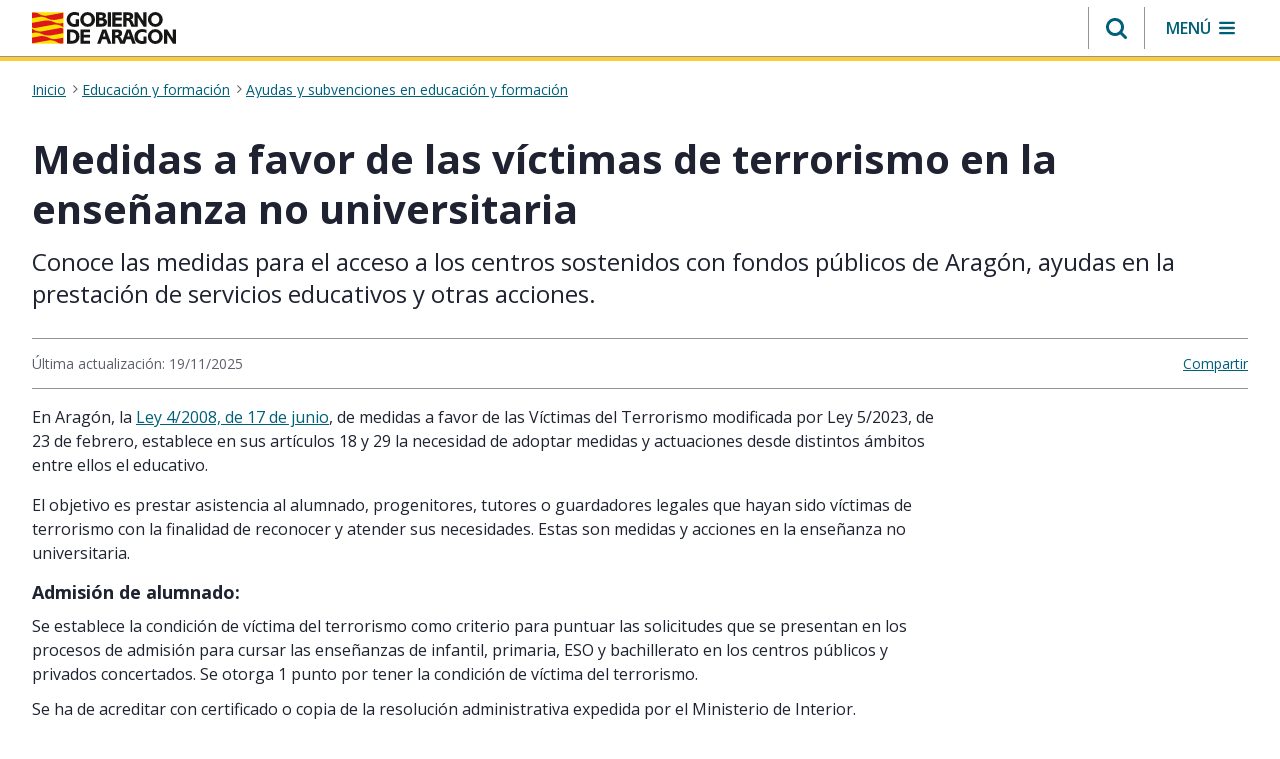

--- FILE ---
content_type: text/html;charset=UTF-8
request_url: https://www.aragon.es/-/medidas-a-favor-de-las-victimas-de-terrorismo-en-la-ensenanza-no-universitaria
body_size: 217887
content:
































	
		
			<!DOCTYPE html>






























































<html class="ltr" dir="ltr" lang="es-ES">

	<head>
		<meta charset="utf-8"/>
		<script>
			(function(w,d,s,l,i){w[l]=w[l]||[];w[l].push({'gtm.start': new Date().getTime(),event:'gtm.js'});var f=d.getElementsByTagName(s)[0], j=d.createElement(s),dl=l!='dataLayer'?'&l='+l:'';j.async=true;j.src= 'https://www.googletagmanager.com/gtm.js?id='+i+dl;f.parentNode.insertBefore(j,f); })(window,document,'script','dataLayer','GTM-PFFGV26');
		</script> 
        <link rel="preconnect" href="https://fonts.googleapis.com">
        <link rel="preconnect" href="https://fonts.gstatic.com" crossorigin>
        <link href="https://fonts.googleapis.com/icon?family=Material+Icons" rel="stylesheet">
        <link href="https://fonts.googleapis.com/css2?family=Open+Sans:ital,wght@0,400;0,600;0,700;1,400;1,600;1,700&display=swap" rel="stylesheet">
		<script src="https://www.aragon.es/o/aragon-theme/js/chart.min.js"></script>
		<meta content="initial-scale=1.0, width=device-width" name="viewport" />
		<link rel="stylesheet" href="https://cdnjs.cloudflare.com/ajax/libs/font-awesome/4.7.0/css/font-awesome.min.css">
			<title>Medidas a favor de las víctimas de terrorismo en la enseñanza no universitaria. Gobierno de Aragón</title>































<meta content="text/html; charset=UTF-8" http-equiv="content-type" />









<meta content="Conoce las medidas para el acceso a los centros sostenidos con fondos públicos de Aragón, ayudas en la prestación de servicios educativos y otras acciones." lang="es-ES" name="description" /><meta content="departamento de empleo,ciencia y universidades,ayudas y subvenciones en educación y formación,visible en el ultimo nivel de temas" lang="es-ES" name="keywords" />


<script type="importmap">{"imports":{"@clayui/breadcrumb":"/o/frontend-taglib-clay/__liferay__/exports/@clayui$breadcrumb.js","@clayui/form":"/o/frontend-taglib-clay/__liferay__/exports/@clayui$form.js","react-dom":"/o/frontend-js-react-web/__liferay__/exports/react-dom.js","@clayui/popover":"/o/frontend-taglib-clay/__liferay__/exports/@clayui$popover.js","@clayui/charts":"/o/frontend-taglib-clay/__liferay__/exports/@clayui$charts.js","@clayui/shared":"/o/frontend-taglib-clay/__liferay__/exports/@clayui$shared.js","@clayui/localized-input":"/o/frontend-taglib-clay/__liferay__/exports/@clayui$localized-input.js","@clayui/modal":"/o/frontend-taglib-clay/__liferay__/exports/@clayui$modal.js","@clayui/empty-state":"/o/frontend-taglib-clay/__liferay__/exports/@clayui$empty-state.js","@clayui/color-picker":"/o/frontend-taglib-clay/__liferay__/exports/@clayui$color-picker.js","@clayui/navigation-bar":"/o/frontend-taglib-clay/__liferay__/exports/@clayui$navigation-bar.js","react":"/o/frontend-js-react-web/__liferay__/exports/react.js","@clayui/pagination":"/o/frontend-taglib-clay/__liferay__/exports/@clayui$pagination.js","@clayui/icon":"/o/frontend-taglib-clay/__liferay__/exports/@clayui$icon.js","@clayui/table":"/o/frontend-taglib-clay/__liferay__/exports/@clayui$table.js","@clayui/autocomplete":"/o/frontend-taglib-clay/__liferay__/exports/@clayui$autocomplete.js","@clayui/slider":"/o/frontend-taglib-clay/__liferay__/exports/@clayui$slider.js","@clayui/management-toolbar":"/o/frontend-taglib-clay/__liferay__/exports/@clayui$management-toolbar.js","@clayui/multi-select":"/o/frontend-taglib-clay/__liferay__/exports/@clayui$multi-select.js","@clayui/nav":"/o/frontend-taglib-clay/__liferay__/exports/@clayui$nav.js","@clayui/time-picker":"/o/frontend-taglib-clay/__liferay__/exports/@clayui$time-picker.js","@clayui/provider":"/o/frontend-taglib-clay/__liferay__/exports/@clayui$provider.js","@clayui/upper-toolbar":"/o/frontend-taglib-clay/__liferay__/exports/@clayui$upper-toolbar.js","@clayui/loading-indicator":"/o/frontend-taglib-clay/__liferay__/exports/@clayui$loading-indicator.js","@clayui/panel":"/o/frontend-taglib-clay/__liferay__/exports/@clayui$panel.js","@clayui/drop-down":"/o/frontend-taglib-clay/__liferay__/exports/@clayui$drop-down.js","@clayui/list":"/o/frontend-taglib-clay/__liferay__/exports/@clayui$list.js","@clayui/date-picker":"/o/frontend-taglib-clay/__liferay__/exports/@clayui$date-picker.js","@clayui/label":"/o/frontend-taglib-clay/__liferay__/exports/@clayui$label.js","@clayui/data-provider":"/o/frontend-taglib-clay/__liferay__/exports/@clayui$data-provider.js","@liferay/frontend-js-api/data-set":"/o/frontend-js-dependencies-web/__liferay__/exports/@liferay$js-api$data-set.js","@clayui/core":"/o/frontend-taglib-clay/__liferay__/exports/@clayui$core.js","@clayui/pagination-bar":"/o/frontend-taglib-clay/__liferay__/exports/@clayui$pagination-bar.js","@clayui/layout":"/o/frontend-taglib-clay/__liferay__/exports/@clayui$layout.js","@clayui/multi-step-nav":"/o/frontend-taglib-clay/__liferay__/exports/@clayui$multi-step-nav.js","@liferay/frontend-js-api":"/o/frontend-js-dependencies-web/__liferay__/exports/@liferay$js-api.js","@clayui/css":"/o/frontend-taglib-clay/__liferay__/exports/@clayui$css.js","@clayui/toolbar":"/o/frontend-taglib-clay/__liferay__/exports/@clayui$toolbar.js","@clayui/alert":"/o/frontend-taglib-clay/__liferay__/exports/@clayui$alert.js","@clayui/badge":"/o/frontend-taglib-clay/__liferay__/exports/@clayui$badge.js","@clayui/link":"/o/frontend-taglib-clay/__liferay__/exports/@clayui$link.js","@clayui/card":"/o/frontend-taglib-clay/__liferay__/exports/@clayui$card.js","@clayui/progress-bar":"/o/frontend-taglib-clay/__liferay__/exports/@clayui$progress-bar.js","@clayui/tooltip":"/o/frontend-taglib-clay/__liferay__/exports/@clayui$tooltip.js","@clayui/button":"/o/frontend-taglib-clay/__liferay__/exports/@clayui$button.js","@clayui/tabs":"/o/frontend-taglib-clay/__liferay__/exports/@clayui$tabs.js","@clayui/sticker":"/o/frontend-taglib-clay/__liferay__/exports/@clayui$sticker.js"},"scopes":{}}</script><script data-senna-track="temporary">var Liferay = window.Liferay || {};Liferay.Icons = Liferay.Icons || {};Liferay.Icons.controlPanelSpritemap = 'https://www.aragon.es/o/admin-theme/images/clay/icons.svg';Liferay.Icons.spritemap = 'https://www.aragon.es/o/aragon-theme/images/clay/icons.svg';</script>
<script data-senna-track="permanent" src="/combo?browserId=chrome&minifierType=js&languageId=es_ES&t=1769000981132&/o/frontend-js-jquery-web/jquery/jquery.min.js&/o/frontend-js-jquery-web/jquery/init.js&/o/frontend-js-jquery-web/jquery/ajax.js&/o/frontend-js-jquery-web/jquery/bootstrap.bundle.min.js&/o/frontend-js-jquery-web/jquery/collapsible_search.js&/o/frontend-js-jquery-web/jquery/fm.js&/o/frontend-js-jquery-web/jquery/form.js&/o/frontend-js-jquery-web/jquery/popper.min.js&/o/frontend-js-jquery-web/jquery/side_navigation.js" type="text/javascript"></script>
<script data-senna-track="permanent" type="text/javascript">window.Liferay = window.Liferay || {}; window.Liferay.CSP = {nonce: ''};</script>
<link data-senna-track="temporary" href="https://www.aragon.es/-/medidas-a-favor-de-las-victimas-de-terrorismo-en-la-ensenanza-no-universitaria" rel="canonical" />



<meta property="og:locale" content="es_ES">
<meta property="og:locale:alternate" content="es_ES">
<meta property="og:site_name" content="Portal del Gobierno de Aragón">
<meta property="og:type" content="website">
<meta property="og:url" content="https://www.aragon.es/-/medidas-a-favor-de-las-victimas-de-terrorismo-en-la-ensenanza-no-universitaria">


<link href="https://www.aragon.es/o/aragon-theme/images/favicon.ico" rel="apple-touch-icon" />
<link href="https://www.aragon.es/o/aragon-theme/images/favicon.ico" rel="icon" />



<link class="lfr-css-file" data-senna-track="temporary" href="https://www.aragon.es/o/aragon-theme/css/clay.css?browserId=chrome&amp;themeId=aragontheme_WAR_aragontheme&amp;minifierType=css&amp;languageId=es_ES&amp;t=1769000942000" id="liferayAUICSS" rel="stylesheet" type="text/css" />









	<link href="/combo?browserId=chrome&amp;minifierType=css&amp;themeId=aragontheme_WAR_aragontheme&amp;languageId=es_ES&amp;com_liferay_asset_publisher_web_portlet_AssetPublisherPortlet_INSTANCE_OOeQ6OXshBbw:%2Fo%2Fasset-publisher-web%2Fcss%2Fmain.css&amp;com_liferay_commerce_product_asset_categories_navigation_web_internal_portlet_CPAssetCategoriesNavigationPortlet_INSTANCE_cpAssetCategoriesNavigationPortlet_navigation_menu:%2Fo%2Fcommerce-product-asset-categories-navigation-web%2Fcss%2Fmain.css&amp;com_liferay_journal_content_web_portlet_JournalContentPortlet_INSTANCE_bannerCookies:%2Fo%2Fjournal-content-web%2Fcss%2Fmain.css&amp;com_liferay_portal_search_web_search_bar_portlet_SearchBarPortlet_INSTANCE_templateSearch:%2Fo%2Fportal-search-web%2Fcss%2Fmain.css&amp;com_liferay_product_navigation_product_menu_web_portlet_ProductMenuPortlet:%2Fo%2Fproduct-navigation-product-menu-web%2Fcss%2Fmain.css&amp;com_liferay_product_navigation_user_personal_bar_web_portlet_ProductNavigationUserPersonalBarPortlet:%2Fo%2Fproduct-navigation-user-personal-bar-web%2Fcss%2Fmain.css&amp;com_liferay_site_navigation_menu_web_portlet_SiteNavigationMenuPortlet:%2Fo%2Fsite-navigation-menu-web%2Fcss%2Fmain.css&amp;t=1769000942000" rel="stylesheet" type="text/css"
 data-senna-track="temporary" id="c5555d21" />








<script type="text/javascript" data-senna-track="temporary">
	// <![CDATA[
		var Liferay = Liferay || {};

		Liferay.Browser = {
			acceptsGzip: function() {
				return true;
			},

			

			getMajorVersion: function() {
				return 131.0;
			},

			getRevision: function() {
				return '537.36';
			},
			getVersion: function() {
				return '131.0';
			},

			

			isAir: function() {
				return false;
			},
			isChrome: function() {
				return true;
			},
			isEdge: function() {
				return false;
			},
			isFirefox: function() {
				return false;
			},
			isGecko: function() {
				return true;
			},
			isIe: function() {
				return false;
			},
			isIphone: function() {
				return false;
			},
			isLinux: function() {
				return false;
			},
			isMac: function() {
				return true;
			},
			isMobile: function() {
				return false;
			},
			isMozilla: function() {
				return false;
			},
			isOpera: function() {
				return false;
			},
			isRtf: function() {
				return true;
			},
			isSafari: function() {
				return true;
			},
			isSun: function() {
				return false;
			},
			isWebKit: function() {
				return true;
			},
			isWindows: function() {
				return false;
			}
		};

		Liferay.Data = Liferay.Data || {};

		Liferay.Data.ICONS_INLINE_SVG = true;

		Liferay.Data.NAV_SELECTOR = '#navigation';

		Liferay.Data.NAV_SELECTOR_MOBILE = '#navigationCollapse';

		Liferay.Data.isCustomizationView = function() {
			return false;
		};

		Liferay.Data.notices = [
			
		];

		(function () {
			var available = {};

			var direction = {};

			

				available['es_ES'] = 'español\x20\x28España\x29';
				direction['es_ES'] = 'ltr';

			

			Liferay.Language = {
				available,
				direction,
				get: function(key) {
					return key;
				}
			};
		})();

		var featureFlags = {"LPD-11018":false,"LPS-193884":false,"LPS-178642":false,"LPS-187284":false,"LPS-193005":false,"LPS-187285":false,"COMMERCE-8087":false,"LPS-192957":false,"LPS-114786":false,"LRAC-10757":false,"LPS-180090":false,"LPS-170809":false,"LPS-178052":false,"LPS-189856":false,"LPS-187436":false,"LPS-182184":false,"LPS-185892":false,"LPS-186620":false,"COMMERCE-12754":false,"LPS-184404":false,"LPS-180328":false,"LPS-198183":false,"LPS-171364":false,"LPS-153714":false,"LPS-96845":false,"LPS-170670":false,"LPD-15804":false,"LPS-141392":false,"LPS-153839":false,"LPS-169981":false,"LPS-200135":false,"LPS-187793":false,"LPS-177027":false,"LPD-11003":false,"COMMERCE-12192":false,"LPD-10793":false,"LPS-196768":false,"LPS-196724":false,"LPS-196847":false,"LPS-163118":false,"LPS-135430":false,"LPS-114700":false,"LPS-134060":false,"LPS-164563":false,"LPS-122920":false,"LPS-203351":false,"LPS-194395":false,"LPD-6368":false,"LPD-10701":false,"LPS-202104":false,"COMMERCE-9599":false,"LPS-187142":false,"LPD-15596":false,"LPS-198959":false,"LPS-196935":true,"LPS-187854":false,"LPS-176691":false,"LPS-197909":false,"LPS-202534":false,"COMMERCE-8949":false,"COMMERCE-11922":false,"LPS-165481":false,"LPS-194362":false,"LPS-174455":false,"LPS-153813":false,"LPD-10735":false,"LPS-165482":false,"COMMERCE-13024":false,"LPS-194763":false,"LPS-193551":false,"LPS-197477":false,"LPS-174816":false,"LPS-186360":false,"LPS-153332":false,"COMMERCE-12170":false,"LPS-179669":false,"LPS-174417":false,"LPS-183882":false,"LPS-155284":false,"LRAC-15017":false,"LPS-200108":false,"LPS-159643":false,"LPS-164948":false,"LPS-161033":false,"LPS-186870":false,"LPS-186871":false,"LPS-188058":false,"LPS-129412":false,"LPS-166126":false,"LPS-169837":false};

		Liferay.FeatureFlags = Object.keys(featureFlags).reduce(
			(acc, key) => ({
				...acc, [key]: featureFlags[key] === 'true' || featureFlags[key] === true
			}), {}
		);

		Liferay.PortletKeys = {
			DOCUMENT_LIBRARY: 'com_liferay_document_library_web_portlet_DLPortlet',
			DYNAMIC_DATA_MAPPING: 'com_liferay_dynamic_data_mapping_web_portlet_DDMPortlet',
			ITEM_SELECTOR: 'com_liferay_item_selector_web_portlet_ItemSelectorPortlet'
		};

		Liferay.PropsValues = {
			JAVASCRIPT_SINGLE_PAGE_APPLICATION_TIMEOUT: 0,
			UPLOAD_SERVLET_REQUEST_IMPL_MAX_SIZE: 304857600
		};

		Liferay.ThemeDisplay = {

			

			
				getLayoutId: function() {
					return '161';
				},

				

				getLayoutRelativeControlPanelURL: function() {
					return '/group/guest/~/control_panel/manage?p_p_id=com_liferay_asset_publisher_web_portlet_AssetPublisherPortlet_INSTANCE_OOeQ6OXshBbw';
				},

				getLayoutRelativeURL: function() {
					return '/contenido-final';
				},
				getLayoutURL: function() {
					return 'https://www.aragon.es/contenido-final';
				},
				getParentLayoutId: function() {
					return '0';
				},
				isControlPanel: function() {
					return false;
				},
				isPrivateLayout: function() {
					return 'false';
				},
				isVirtualLayout: function() {
					return false;
				},
			

			getBCP47LanguageId: function() {
				return 'es-ES';
			},
			getCanonicalURL: function() {

				

				return 'https\x3a\x2f\x2fwww\x2earagon\x2ees\x2f-\x2fmedidas-a-favor-de-las-victimas-de-terrorismo-en-la-ensenanza-no-universitaria';
			},
			getCDNBaseURL: function() {
				return 'https://www.aragon.es';
			},
			getCDNDynamicResourcesHost: function() {
				return '';
			},
			getCDNHost: function() {
				return '';
			},
			getCompanyGroupId: function() {
				return '20136';
			},
			getCompanyId: function() {
				return '20100';
			},
			getDefaultLanguageId: function() {
				return 'es_ES';
			},
			getDoAsUserIdEncoded: function() {
				return '';
			},
			getLanguageId: function() {
				return 'es_ES';
			},
			getParentGroupId: function() {
				return '20127';
			},
			getPathContext: function() {
				return '';
			},
			getPathImage: function() {
				return '/image';
			},
			getPathJavaScript: function() {
				return '/o/frontend-js-web';
			},
			getPathMain: function() {
				return '/c';
			},
			getPathThemeImages: function() {
				return 'https://www.aragon.es/o/aragon-theme/images';
			},
			getPathThemeRoot: function() {
				return '/o/aragon-theme';
			},
			getPlid: function() {
				return '468615';
			},
			getPortalURL: function() {
				return 'https://www.aragon.es';
			},
			getRealUserId: function() {
				return '20104';
			},
			getRemoteAddr: function() {
				return '172.27.80.8';
			},
			getRemoteHost: function() {
				return '172.27.80.8';
			},
			getScopeGroupId: function() {
				return '20127';
			},
			getScopeGroupIdOrLiveGroupId: function() {
				return '20127';
			},
			getSessionId: function() {
				return '';
			},
			getSiteAdminURL: function() {
				return 'https://www.aragon.es/group/guest/~/control_panel/manage?p_p_lifecycle=0&p_p_state=maximized&p_p_mode=view';
			},
			getSiteGroupId: function() {
				return '20127';
			},
			getURLControlPanel: function() {
				return '/group/control_panel?refererPlid=468615';
			},
			getURLHome: function() {
				return 'https\x3a\x2f\x2fwww\x2earagon\x2ees\x2fweb\x2fguest';
			},
			getUserEmailAddress: function() {
				return '';
			},
			getUserId: function() {
				return '20104';
			},
			getUserName: function() {
				return '';
			},
			isAddSessionIdToURL: function() {
				return false;
			},
			isImpersonated: function() {
				return false;
			},
			isSignedIn: function() {
				return false;
			},

			isStagedPortlet: function() {
				
					
						return true;
					
					
			},

			isStateExclusive: function() {
				return false;
			},
			isStateMaximized: function() {
				return false;
			},
			isStatePopUp: function() {
				return false;
			}
		};

		var themeDisplay = Liferay.ThemeDisplay;

		Liferay.AUI = {

			

			getCombine: function() {
				return true;
			},
			getComboPath: function() {
				return '/combo/?browserId=chrome&minifierType=&languageId=es_ES&t=1769000915164&';
			},
			getDateFormat: function() {
				return '%d/%m/%Y';
			},
			getEditorCKEditorPath: function() {
				return '/o/frontend-editor-ckeditor-web';
			},
			getFilter: function() {
				var filter = 'raw';

				
					
						filter = 'min';
					
					

				return filter;
			},
			getFilterConfig: function() {
				var instance = this;

				var filterConfig = null;

				if (!instance.getCombine()) {
					filterConfig = {
						replaceStr: '.js' + instance.getStaticResourceURLParams(),
						searchExp: '\\.js$'
					};
				}

				return filterConfig;
			},
			getJavaScriptRootPath: function() {
				return '/o/frontend-js-web';
			},
			getPortletRootPath: function() {
				return '/html/portlet';
			},
			getStaticResourceURLParams: function() {
				return '?browserId=chrome&minifierType=&languageId=es_ES&t=1769000915164';
			}
		};

		Liferay.authToken = 'S8POpY2a';

		

		Liferay.currentURL = '\x2f-\x2fmedidas-a-favor-de-las-victimas-de-terrorismo-en-la-ensenanza-no-universitaria';
		Liferay.currentURLEncoded = '\x252F-\x252Fmedidas-a-favor-de-las-victimas-de-terrorismo-en-la-ensenanza-no-universitaria';
	// ]]>
</script>

<script data-senna-track="temporary" type="text/javascript">window.__CONFIG__= {basePath: '',combine: true, defaultURLParams: null, explainResolutions: false, exposeGlobal: false, logLevel: 'warn', moduleType: 'module', namespace:'Liferay', nonce: '', reportMismatchedAnonymousModules: 'warn', resolvePath: '/o/js_resolve_modules', url: '/combo/?browserId=chrome&minifierType=js&languageId=es_ES&t=1769000915164&', waitTimeout: 60000};</script><script data-senna-track="permanent" src="/o/frontend-js-loader-modules-extender/loader.js?&mac=9WaMmhziBCkScHZwrrVcOR7VZF4=&browserId=chrome&languageId=es_ES&minifierType=js" type="text/javascript"></script><script data-senna-track="permanent" src="/combo?browserId=chrome&minifierType=js&languageId=es_ES&t=1769000915164&/o/frontend-js-aui-web/aui/aui/aui-min.js&/o/frontend-js-aui-web/liferay/modules.js&/o/frontend-js-aui-web/liferay/aui_sandbox.js&/o/frontend-js-aui-web/aui/attribute-base/attribute-base-min.js&/o/frontend-js-aui-web/aui/attribute-complex/attribute-complex-min.js&/o/frontend-js-aui-web/aui/attribute-core/attribute-core-min.js&/o/frontend-js-aui-web/aui/attribute-observable/attribute-observable-min.js&/o/frontend-js-aui-web/aui/attribute-extras/attribute-extras-min.js&/o/frontend-js-aui-web/aui/event-custom-base/event-custom-base-min.js&/o/frontend-js-aui-web/aui/event-custom-complex/event-custom-complex-min.js&/o/frontend-js-aui-web/aui/oop/oop-min.js&/o/frontend-js-aui-web/aui/aui-base-lang/aui-base-lang-min.js&/o/frontend-js-aui-web/liferay/dependency.js&/o/frontend-js-aui-web/liferay/util.js&/o/oauth2-provider-web/js/liferay.js&/o/frontend-js-web/liferay/dom_task_runner.js&/o/frontend-js-web/liferay/events.js&/o/frontend-js-web/liferay/lazy_load.js&/o/frontend-js-web/liferay/liferay.js&/o/frontend-js-web/liferay/global.bundle.js&/o/frontend-js-web/liferay/portlet.js&/o/frontend-js-web/liferay/workflow.js" type="text/javascript"></script>
<script data-senna-track="temporary" type="text/javascript">window.Liferay = Liferay || {}; window.Liferay.OAuth2 = {getAuthorizeURL: function() {return 'https://www.aragon.es/o/oauth2/authorize';}, getBuiltInRedirectURL: function() {return 'https://www.aragon.es/o/oauth2/redirect';}, getIntrospectURL: function() { return 'https://www.aragon.es/o/oauth2/introspect';}, getTokenURL: function() {return 'https://www.aragon.es/o/oauth2/token';}, getUserAgentApplication: function(externalReferenceCode) {return Liferay.OAuth2._userAgentApplications[externalReferenceCode];}, _userAgentApplications: {}}</script><script data-senna-track="temporary" type="text/javascript">try {var MODULE_MAIN='calendar-web@5.0.89/index';var MODULE_PATH='/o/calendar-web';AUI().applyConfig({groups:{calendar:{base:MODULE_PATH+"/js/",combine:Liferay.AUI.getCombine(),filter:Liferay.AUI.getFilterConfig(),modules:{"liferay-calendar-a11y":{path:"calendar_a11y.js",requires:["calendar"]},"liferay-calendar-container":{path:"calendar_container.js",requires:["aui-alert","aui-base","aui-component","liferay-portlet-base"]},"liferay-calendar-date-picker-sanitizer":{path:"date_picker_sanitizer.js",requires:["aui-base"]},"liferay-calendar-interval-selector":{path:"interval_selector.js",requires:["aui-base","liferay-portlet-base"]},"liferay-calendar-interval-selector-scheduler-event-link":{path:"interval_selector_scheduler_event_link.js",requires:["aui-base","liferay-portlet-base"]},"liferay-calendar-list":{path:"calendar_list.js",requires:["aui-template-deprecated","liferay-scheduler"]},"liferay-calendar-message-util":{path:"message_util.js",requires:["liferay-util-window"]},"liferay-calendar-recurrence-converter":{path:"recurrence_converter.js",requires:[]},"liferay-calendar-recurrence-dialog":{path:"recurrence.js",requires:["aui-base","liferay-calendar-recurrence-util"]},"liferay-calendar-recurrence-util":{path:"recurrence_util.js",requires:["aui-base","liferay-util-window"]},"liferay-calendar-reminders":{path:"calendar_reminders.js",requires:["aui-base"]},"liferay-calendar-remote-services":{path:"remote_services.js",requires:["aui-base","aui-component","liferay-calendar-util","liferay-portlet-base"]},"liferay-calendar-session-listener":{path:"session_listener.js",requires:["aui-base","liferay-scheduler"]},"liferay-calendar-simple-color-picker":{path:"simple_color_picker.js",requires:["aui-base","aui-template-deprecated"]},"liferay-calendar-simple-menu":{path:"simple_menu.js",requires:["aui-base","aui-template-deprecated","event-outside","event-touch","widget-modality","widget-position","widget-position-align","widget-position-constrain","widget-stack","widget-stdmod"]},"liferay-calendar-util":{path:"calendar_util.js",requires:["aui-datatype","aui-io","aui-scheduler","aui-toolbar","autocomplete","autocomplete-highlighters"]},"liferay-scheduler":{path:"scheduler.js",requires:["async-queue","aui-datatype","aui-scheduler","dd-plugin","liferay-calendar-a11y","liferay-calendar-message-util","liferay-calendar-recurrence-converter","liferay-calendar-recurrence-util","liferay-calendar-util","liferay-scheduler-event-recorder","liferay-scheduler-models","promise","resize-plugin"]},"liferay-scheduler-event-recorder":{path:"scheduler_event_recorder.js",requires:["dd-plugin","liferay-calendar-util","resize-plugin"]},"liferay-scheduler-models":{path:"scheduler_models.js",requires:["aui-datatype","dd-plugin","liferay-calendar-util"]}},root:MODULE_PATH+"/js/"}}});
} catch(error) {console.error(error);}try {var MODULE_MAIN='portal-search-web@6.0.127/index';var MODULE_PATH='/o/portal-search-web';AUI().applyConfig({groups:{search:{base:MODULE_PATH+"/js/",combine:Liferay.AUI.getCombine(),filter:Liferay.AUI.getFilterConfig(),modules:{"liferay-search-custom-filter":{path:"custom_filter.js",requires:[]},"liferay-search-date-facet":{path:"date_facet.js",requires:["aui-form-validator","liferay-search-facet-util"]},"liferay-search-facet-util":{path:"facet_util.js",requires:[]},"liferay-search-modified-facet":{path:"modified_facet.js",requires:["aui-form-validator","liferay-search-facet-util"]},"liferay-search-sort-configuration":{path:"sort_configuration.js",requires:["aui-node"]},"liferay-search-sort-util":{path:"sort_util.js",requires:[]}},root:MODULE_PATH+"/js/"}}});
} catch(error) {console.error(error);}try {var MODULE_MAIN='staging-processes-web@5.0.55/index';var MODULE_PATH='/o/staging-processes-web';AUI().applyConfig({groups:{stagingprocessesweb:{base:MODULE_PATH+"/",combine:Liferay.AUI.getCombine(),filter:Liferay.AUI.getFilterConfig(),modules:{"liferay-staging-processes-export-import":{path:"js/main.js",requires:["aui-datatype","aui-dialog-iframe-deprecated","aui-modal","aui-parse-content","aui-toggler","liferay-portlet-base","liferay-util-window"]}},root:MODULE_PATH+"/"}}});
} catch(error) {console.error(error);}try {var MODULE_MAIN='frontend-js-components-web@2.0.63/index';var MODULE_PATH='/o/frontend-js-components-web';AUI().applyConfig({groups:{components:{mainModule:MODULE_MAIN}}});
} catch(error) {console.error(error);}try {var MODULE_MAIN='@liferay/frontend-js-react-web@5.0.37/index';var MODULE_PATH='/o/frontend-js-react-web';AUI().applyConfig({groups:{react:{mainModule:MODULE_MAIN}}});
} catch(error) {console.error(error);}try {var MODULE_MAIN='@liferay/document-library-web@6.0.177/document_library/js/index';var MODULE_PATH='/o/document-library-web';AUI().applyConfig({groups:{dl:{base:MODULE_PATH+"/document_library/js/legacy/",combine:Liferay.AUI.getCombine(),filter:Liferay.AUI.getFilterConfig(),modules:{"document-library-upload-component":{path:"DocumentLibraryUpload.js",requires:["aui-component","aui-data-set-deprecated","aui-overlay-manager-deprecated","aui-overlay-mask-deprecated","aui-parse-content","aui-progressbar","aui-template-deprecated","liferay-search-container","querystring-parse-simple","uploader"]}},root:MODULE_PATH+"/document_library/js/legacy/"}}});
} catch(error) {console.error(error);}try {var MODULE_MAIN='@liferay/frontend-js-state-web@1.0.20/index';var MODULE_PATH='/o/frontend-js-state-web';AUI().applyConfig({groups:{state:{mainModule:MODULE_MAIN}}});
} catch(error) {console.error(error);}try {var MODULE_MAIN='exportimport-web@5.0.83/index';var MODULE_PATH='/o/exportimport-web';AUI().applyConfig({groups:{exportimportweb:{base:MODULE_PATH+"/",combine:Liferay.AUI.getCombine(),filter:Liferay.AUI.getFilterConfig(),modules:{"liferay-export-import-export-import":{path:"js/main.js",requires:["aui-datatype","aui-dialog-iframe-deprecated","aui-modal","aui-parse-content","aui-toggler","liferay-portlet-base","liferay-util-window"]}},root:MODULE_PATH+"/"}}});
} catch(error) {console.error(error);}try {var MODULE_MAIN='frontend-editor-alloyeditor-web@5.0.46/index';var MODULE_PATH='/o/frontend-editor-alloyeditor-web';AUI().applyConfig({groups:{alloyeditor:{base:MODULE_PATH+"/js/",combine:Liferay.AUI.getCombine(),filter:Liferay.AUI.getFilterConfig(),modules:{"liferay-alloy-editor":{path:"alloyeditor.js",requires:["aui-component","liferay-portlet-base","timers"]},"liferay-alloy-editor-source":{path:"alloyeditor_source.js",requires:["aui-debounce","liferay-fullscreen-source-editor","liferay-source-editor","plugin"]}},root:MODULE_PATH+"/js/"}}});
} catch(error) {console.error(error);}try {var MODULE_MAIN='dynamic-data-mapping-web@5.0.100/index';var MODULE_PATH='/o/dynamic-data-mapping-web';!function(){const a=Liferay.AUI;AUI().applyConfig({groups:{ddm:{base:MODULE_PATH+"/js/",combine:Liferay.AUI.getCombine(),filter:a.getFilterConfig(),modules:{"liferay-ddm-form":{path:"ddm_form.js",requires:["aui-base","aui-datatable","aui-datatype","aui-image-viewer","aui-parse-content","aui-set","aui-sortable-list","json","liferay-form","liferay-map-base","liferay-translation-manager","liferay-util-window"]},"liferay-portlet-dynamic-data-mapping":{condition:{trigger:"liferay-document-library"},path:"main.js",requires:["arraysort","aui-form-builder-deprecated","aui-form-validator","aui-map","aui-text-unicode","json","liferay-menu","liferay-translation-manager","liferay-util-window","text"]},"liferay-portlet-dynamic-data-mapping-custom-fields":{condition:{trigger:"liferay-document-library"},path:"custom_fields.js",requires:["liferay-portlet-dynamic-data-mapping"]}},root:MODULE_PATH+"/js/"}}})}();
} catch(error) {console.error(error);}try {var MODULE_MAIN='portal-workflow-kaleo-designer-web@5.0.125/index';var MODULE_PATH='/o/portal-workflow-kaleo-designer-web';AUI().applyConfig({groups:{"kaleo-designer":{base:MODULE_PATH+"/designer/js/legacy/",combine:Liferay.AUI.getCombine(),filter:Liferay.AUI.getFilterConfig(),modules:{"liferay-kaleo-designer-autocomplete-util":{path:"autocomplete_util.js",requires:["autocomplete","autocomplete-highlighters"]},"liferay-kaleo-designer-definition-diagram-controller":{path:"definition_diagram_controller.js",requires:["liferay-kaleo-designer-field-normalizer","liferay-kaleo-designer-utils"]},"liferay-kaleo-designer-dialogs":{path:"dialogs.js",requires:["liferay-util-window"]},"liferay-kaleo-designer-editors":{path:"editors.js",requires:["aui-ace-editor","aui-ace-editor-mode-xml","aui-base","aui-datatype","aui-node","liferay-kaleo-designer-autocomplete-util","liferay-kaleo-designer-utils"]},"liferay-kaleo-designer-field-normalizer":{path:"field_normalizer.js",requires:["liferay-kaleo-designer-remote-services"]},"liferay-kaleo-designer-nodes":{path:"nodes.js",requires:["aui-datatable","aui-datatype","aui-diagram-builder","liferay-kaleo-designer-editors","liferay-kaleo-designer-utils"]},"liferay-kaleo-designer-remote-services":{path:"remote_services.js",requires:["aui-io"]},"liferay-kaleo-designer-templates":{path:"templates.js",requires:["aui-tpl-snippets-deprecated"]},"liferay-kaleo-designer-utils":{path:"utils.js",requires:[]},"liferay-kaleo-designer-xml-definition":{path:"xml_definition.js",requires:["aui-base","aui-component","dataschema-xml","datatype-xml"]},"liferay-kaleo-designer-xml-definition-serializer":{path:"xml_definition_serializer.js",requires:["escape","liferay-kaleo-designer-xml-util"]},"liferay-kaleo-designer-xml-util":{path:"xml_util.js",requires:["aui-base"]},"liferay-portlet-kaleo-designer":{path:"main.js",requires:["aui-ace-editor","aui-ace-editor-mode-xml","aui-tpl-snippets-deprecated","dataschema-xml","datasource","datatype-xml","event-valuechange","io-form","liferay-kaleo-designer-autocomplete-util","liferay-kaleo-designer-editors","liferay-kaleo-designer-nodes","liferay-kaleo-designer-remote-services","liferay-kaleo-designer-utils","liferay-kaleo-designer-xml-util","liferay-util-window"]}},root:MODULE_PATH+"/designer/js/legacy/"}}});
} catch(error) {console.error(error);}try {var MODULE_MAIN='contacts-web@5.0.57/index';var MODULE_PATH='/o/contacts-web';AUI().applyConfig({groups:{contactscenter:{base:MODULE_PATH+"/js/",combine:Liferay.AUI.getCombine(),filter:Liferay.AUI.getFilterConfig(),modules:{"liferay-contacts-center":{path:"main.js",requires:["aui-io-plugin-deprecated","aui-toolbar","autocomplete-base","datasource-io","json-parse","liferay-portlet-base","liferay-util-window"]}},root:MODULE_PATH+"/js/"}}});
} catch(error) {console.error(error);}</script>




<script type="text/javascript" data-senna-track="temporary">
	// <![CDATA[
		
			
				
		

		
	// ]]>
</script>





	
		

			

			
		
		



	
		

			

			
		
	












	



















<link class="lfr-css-file" data-senna-track="temporary" href="https://www.aragon.es/o/aragon-theme/css/main.css?browserId=chrome&amp;themeId=aragontheme_WAR_aragontheme&amp;minifierType=css&amp;languageId=es_ES&amp;t=1769000942000" id="liferayThemeCSS" rel="stylesheet" type="text/css" />








	<style data-senna-track="temporary" type="text/css">

		

			

		

			

		

			

		

			

		

			

		

			

		

			

		

			

		

			

		

			

		

			

		

			

		

			

		

			

				

					

#p_p_id_com_liferay_site_navigation_breadcrumb_web_portlet_SiteNavigationBreadcrumbPortlet_ .portlet-content {

}




				

			

		

			

		

			

		

			

		

			

		

			

				

					

#p_p_id_com_liferay_site_navigation_menu_web_portlet_SiteNavigationMenuPortlet_INSTANCE_navigationMenu_ .portlet-content {

}




				

			

		

			

		

			

		

			

		

			

		

			

				

					

#p_p_id_es_aragon_base_last_visited_pages_lastvisitedpagesportlet_ .portlet-content {
background-color: #FFFFFF;
border-width: 0%;
border-top-color: #FFFFFF;
border-right-color: #FFFFFF;
border-bottom-color: #FFFFFF;
border-left-color: #FFFFFF;
color: #000000
}




				

			

		

			

		

			

		

	</style>


<script data-senna-track="temporary">var Liferay = window.Liferay || {}; Liferay.CommerceContext = {"commerceAccountGroupIds":[],"accountEntryAllowedTypes":["person"],"commerceChannelId":"0","showUnselectableOptions":false,"currency":{"currencyId":"90612811","currencyCode":"USD"},"showSeparateOrderItems":false,"commerceSiteType":0};</script><link href="/o/commerce-frontend-js/styles/main.css" rel="stylesheet" type="text/css" />
<style data-senna-track="temporary" type="text/css">
	:root {
		--container-max-sm: 540px;
		--h4-font-size: 1rem;
		--rounded-pill: 50rem;
		--display4-weight: 300;
		--warning-dark: #b88e12;
		--s-base: 1rem;
		--desy-font-weight-normal: 400;
		--display2-size: 5.5rem;
		--display2-weight: 300;
		--display1-weight: 300;
		--display3-weight: 300;
		--desy-text-size-lg: 1.125rem;
		--box-shadow-sm: 0 .125rem .25rem rgba(0, 0, 0, .075);
		--s-lg: 1.75rem;
		--h3-font-size: 1.125rem;
		--btn-outline-primary-hover-border-color: #00607a;
		--s-2xl: 5rem;
		--blockquote-small-color: #6b6c7e;
		--btn-secondary-hover-background-color: #f7f8f9;
		--btn-outline-primary-color: #0b5fff;
		--btn-link-hover-color: #004ad7;
		--hr-border-color: rgba(0, 0, 0, .1);
		--hr-border-margin-y: 1rem;
		--border-radius-0: 0;
		--btn-outline-primary-hover-color: #00607a;
		--btn-secondary-background-color: #fff;
		--btn-outline-secondary-hover-border-color: transparent;
		--display3-size: 4.5rem;
		--container-max-md: 720px;
		--display-line-height: 1.2;
		--h2-font-size: 1.5rem;
		--aspect-ratio-4-to-3: 75%;
		--spacer-10: 10rem;
		--blockquote-small-font-size: 80%;
		--warning-light: #fef6b2;
		--blockquote-font-size: 1.25rem;
		--s-3xl: 10rem;
		--display4-size: 3.5rem;
		--border-radius-lg: 0.375rem;
		--btn-primary-hover-color: #fff;
		--display1-size: 6rem;
		--warning-base: #fdcb33;
		--btn-secondary-border-color: #cdced9;
		--primary-base: #00607A;
		--btn-outline-secondary-hover-color: #272833;
		--btn-outline-secondary-hover-background-color: rgba(39, 40, 51, 0.03);
		--btn-primary-color: #fff;
		--btn-secondary-color: #6b6c7e;
		--btn-secondary-hover-border-color: #cdced9;
		--box-shadow-lg: 0 1rem 3rem rgba(0, 0, 0, .175);
		--container-max-lg: 960px;
		--btn-outline-primary-border-color: #0b5fff;
		--aspect-ratio: 100%;
		--aspect-ratio-16-to-9: 56.25%;
		--box-shadow: 0 .5rem 1rem rgba(0, 0, 0, .15);
		--h0-font-size: 2.5rem;
		--desy-font-weight-bold: 700;
		--s-px: 1px;
		--desy-text-size-xl: 1.25rem;
		--desy-text-size-xs: 0.75rem;
		--s-xs: 0.25rem;
		--desy-text-size-base: 1rem;
		--hr-border-width: 1px;
		--btn-link-color: #0b5fff;
		--btn-outline-primary-hover-background-color: #ededec;
		--primary-dark: #00475C;
		--btn-primary-hover-background-color: #00475C;
		--btn-primary-background-color: #0b5fff;
		--s-xl: 2.5rem;
		--btn-primary-border-color: #0b5fff;
		--s-sm: 0.5rem;
		--font-family-base: Open Sans, ui-sans-serif, system-ui, -apple-system, BlinkMacSystemFont, 'Segoe UI', Roboto, 'Helvetica Neue', Arial, 'Noto Sans', sans-serif, 'Apple Color Emoji', 'Segoe UI Emoji', 'Segoe UI Symbol', 'Noto Color Emoji';
		--spacer-0: 0;
		--font-family-monospace: SFMono-Regular, Menlo, Monaco, Consolas, 'Liberation Mono', 'Courier New', monospace;
		--lead-font-size: 1.25rem;
		--border-radius: 0.1875rem;
		--spacer-9: 9rem;
		--btn-secondary-hover-color: #272833;
		--spacer-2: 0.5rem;
		--spacer-1: 0.25rem;
		--spacer-4: 1.5rem;
		--spacer-3: 1rem;
		--spacer-6: 4.5rem;
		--spacer-5: 3rem;
		--spacer-8: 7.5rem;
		--border-radius-circle: 50%;
		--spacer-7: 6rem;
		--aspect-ratio-8-to-3: 37.5%;
		--font-family-sans-serif: Open Sans, ui-sans-serif, system-ui, -apple-system, BlinkMacSystemFont, 'Segoe UI', Roboto, 'Helvetica Neue', Arial, 'Noto Sans', sans-serif, 'Apple Color Emoji', 'Segoe UI Emoji', 'Segoe UI Symbol', 'Noto Color Emoji';
		--container-max-xl: 1248px;
		--btn-outline-secondary-color: #6b6c7e;
		--h1-font-size: 1.875rem;
		--text-muted: #a7a9bc;
		--btn-primary-hover-border-color: transparent;
		--desy-font-weight-semibold: 600;
		--btn-outline-secondary-border-color: #cdced9;
		--lead-font-weight: 300;
		--desy-text-size-sm: 0.875rem;
		--primary-light: #d6eaf0;
	}
</style>
<script type="module">
import {default as init} from '/o/frontend-js-spa-web/__liferay__/index.js';
{
init({"navigationExceptionSelectors":":not([target=\"_blank\"]):not([data-senna-off]):not([data-resource-href]):not([data-cke-saved-href]):not([data-cke-saved-href])","cacheExpirationTime":-1,"clearScreensCache":true,"portletsBlacklist":["com_liferay_nested_portlets_web_portlet_NestedPortletsPortlet","com_liferay_site_navigation_directory_web_portlet_SitesDirectoryPortlet","com_liferay_questions_web_internal_portlet_QuestionsPortlet","com_liferay_account_admin_web_internal_portlet_AccountUsersRegistrationPortlet","com_liferay_portal_language_override_web_internal_portlet_PLOPortlet","com_liferay_login_web_portlet_LoginPortlet","com_liferay_login_web_portlet_FastLoginPortlet"],"excludedTargetPortlets":["com_liferay_users_admin_web_portlet_UsersAdminPortlet","com_liferay_server_admin_web_portlet_ServerAdminPortlet"],"validStatusCodes":[221,490,494,499,491,492,493,495,220],"debugEnabled":false,"loginRedirect":"","excludedPaths":["/c/document_library","/documents","/image"],"userNotification":{"message":"Parece que esto está tardando más de lo esperado.","title":"Vaya","timeout":30000},"requestTimeout":0});
}

</script>









<script type="text/javascript" data-senna-track="temporary">
	if (window.Analytics) {
		window._com_liferay_document_library_analytics_isViewFileEntry = false;
	}
</script>

<script type="text/javascript">
Liferay.on(
	'ddmFieldBlur', function(event) {
		if (window.Analytics) {
			Analytics.send(
				'fieldBlurred',
				'Form',
				{
					fieldName: event.fieldName,
					focusDuration: event.focusDuration,
					formId: event.formId,
					formPageTitle: event.formPageTitle,
					page: event.page,
					title: event.title
				}
			);
		}
	}
);

Liferay.on(
	'ddmFieldFocus', function(event) {
		if (window.Analytics) {
			Analytics.send(
				'fieldFocused',
				'Form',
				{
					fieldName: event.fieldName,
					formId: event.formId,
					formPageTitle: event.formPageTitle,
					page: event.page,
					title:event.title
				}
			);
		}
	}
);

Liferay.on(
	'ddmFormPageShow', function(event) {
		if (window.Analytics) {
			Analytics.send(
				'pageViewed',
				'Form',
				{
					formId: event.formId,
					formPageTitle: event.formPageTitle,
					page: event.page,
					title: event.title
				}
			);
		}
	}
);

Liferay.on(
	'ddmFormSubmit', function(event) {
		if (window.Analytics) {
			Analytics.send(
				'formSubmitted',
				'Form',
				{
					formId: event.formId,
					title: event.title
				}
			);
		}
	}
);

Liferay.on(
	'ddmFormView', function(event) {
		if (window.Analytics) {
			Analytics.send(
				'formViewed',
				'Form',
				{
					formId: event.formId,
					title: event.title
				}
			);
		}
	}
);

</script><script>

</script>

























				<script type="application/ld+json">
					[
{
"@context": "http://schema.org/", 
"@type": "WebPage",
"headline": "Medidas a favor de las víctimas de terrorismo en la enseñanza no universitaria", 
"description": "", 
"fileFormat": "text/html", 
"dateModified": "2026-01-19", 
"datePublished": "2026-01-22", 
"license": "https://www.aragon.es/-/aviso-legal-1", 
"spatialCoverage": { 
	"@type": "Place",
	"@id": "http://opendata.aragon.es/recurso/sector-publico/organizacion/comunidad/2"
},"inLanguage": "es", 
"author": { 
	"@type": "GovernmentOrganization",
	"@id": "http://opendata.aragon.es/recurso/sector-publico/organizacion/comunidad/2",
	"name": "Gobierno de Aragón"
},"publisher": { 
	"@type": "GovernmentOrganization",
	"@id": "http://opendata.aragon.es/recurso/sector-publico/organizacion/comunidad/2",
	"name": "Gobierno de Aragón"
}}
,{
"@context": "http://schema.org",
"@type": "GovernmentOrganization",
"@id": "http://opendata.aragon.es/recurso/sectorpublico/organization/gobierno-aragon",
"name": "Gobierno de Aragón",
"legalName": "Gobierno de Aragón",
"mainEntityOfPage": { 
	"@type": "WebPage",
	"@id": "https://www.aragon.es"},
"url": "http://www.aragon.es",
"logo": { 
	"@type": "ImageObject",
	"url": "https://www.aragon.es/o/aragon-theme/images/dga/logo-dga-color.svg"},
"contactPoint": [{
	"@type": "ContactPoint",
	"telephone": "+34 976714000",
	"contactType": "customer support"
}],
"sameAs": [
	"https://www.youtube.com/user/GobiernoAragon",
	"https://twitter.com/GobAragon",
	"https://www.facebook.com/GobAragon"
]
}
]
				</script>
		<script type="text/javascript">
			window.rsDocReaderConf = {lang: 'es_es'};
		</script>
  		<meta property="og:title" content='Medidas a favor de las víctimas de terrorismo en la enseñanza no universitaria. Gobierno de Aragón' />
	</head>


	<body class="chrome controls-visible default-color-scheme yui3-skin-sam guest-site signed-out public-page site" id="senna_surface1">
		<noscript><iframe title="Tag Manager de Google" src="https://www.googletagmanager.com/ns.html?id=GTM-PFFGV26" height="0" width="0" style="display:none;visibility:hidden"></iframe></noscript> 
	










































































		<div class="lfr-spa-loading-bar"></div>
      	<div class="tooltip fade clay-tooltip-bottom" hidden="" role="tooltip">
         	<div class="arrow"></div>
         	<div class="tooltip-inner"></div>
      	</div>
      	<div id="senna_surface1-screen_2" style="display: block;" class="flipped">
      		<nav class="" id="dvqk_quickAccessNav" aria-label="Saltar zonas del contenido">
                <ul class="list-unstyled m-0">
                    <li><a href="#content" class="js-salto-contenido c-skip-link sr-only d-block bg-warning-base text-center text-black underline" accesskey="0">Salto a contenido</a></li>
                    <li><a href="#footer" class="js-salto-nav c-skip-link sr-only d-block bg-warning-base text-center text-black underline" accesskey="2">Saltar a navegación en el pie de la página</a></li>
                </ul>
         	</nav>

			<div class="container-fluid  dga-view  px-0" id="wrapper">			

				<header id="banner" aria-label="Cabecera" role="banner" tabindex="-1">
   					<div class="bg-white">			
						<div id="heading">
							<div class="bg-white border-b border-neutral-base">
                				<div class="d-flex align-items-center min-h-14 px-base container mx-auto">
									
									<!-- Logo Aragón -->
	<a href=" https://www.aragon.es" class="inline-block text-black" aria-label="Gobierno de Aragón. Ir a la página principal del portal.">
		<svg xmlns="http://www.w3.org/2000/svg" viewBox="0 0 144 32" width="144" height="32" class="inline-block fill-current" aria-hidden="true" role="presentation">
			<defs>
				<clipPath id="b-logo-expanded"><path fill="rgb(252, 228, 0)" d="M0 0h31.509v31.495H0z"></path></clipPath>
				<clipPath id="a-logo-expanded"><path d="M0 0h144v32H0z"></path></clipPath>
			</defs>
			<g clip-path="url(#a-logo-expanded)">
				<path fill="rgb(252, 228, 0)" d="M0 .205h31.509V31.7H0z"></path>
				<g clip-path="url(#b-logo-expanded)" transform="translate(0 .205)">
					<g fill="#dd171b" fill-rule="evenodd">
						<path
							d="m31.509 6.048-7.568 1.515a14.545 14.545 0 0 1-7.905-1.025 15.04 15.04 0 0 0-5-1.817 12.536 12.536 0 0 0-3.535-.011l-5.051.9c-.8.156-1.639.3-2.453.434V.315A7.1 7.1 0 0 1 3.888.226a9.926 9.926 0 0 1 2.085.936 17.6 17.6 0 0 0 4.293 1.962 13.92 13.92 0 0 0 6.6-.034l4.728-.858 4.939-.892 4.97-1.024ZM6.602 24.229a14.592 14.592 0 0 1 9.555 1.014 12.178 12.178 0 0 0 8.307 1.5l7.044-1.271v5.706a8.247 8.247 0 0 1-3.008.256 6.4 6.4 0 0 1-1.594-.457l-3.657-1.917a12.217 12.217 0 0 0-7.092-.825L1.026 31.011 0 31.177v-5.706l1.26-.256 3.312-.613c.669-.123 1.371-.245 2.029-.379ZM-.003 15.077v-4.391l13.027-2.377a15.5 15.5 0 0 1 9.11 1.638 12.535 12.535 0 0 0 8.474.925l.9-.189v4.391l-2.874-1.639a12.286 12.286 0 0 0-6.835-1.014l-8.006 1.46c-.959.179-2.877.524-2.877.524l-7.292 1.349a5.152 5.152 0 0 1-3.627-.677ZM31.509 16.583v4.324L18.6 23.282a15.5 15.5 0 0 1-9.11-1.638 12.532 12.532 0 0 0-8.474-.925l-1.015.19v-4.324l2.988 1.572a12.291 12.291 0 0 0 6.835 1.014l8.006-1.46c.959-.178 2.877-.524 2.877-.524l7.292-1.349a5.142 5.142 0 0 1 3.51.745Z"
						></path>
					</g>
				</g>
				<path
					d="M38.2 28.807v-8.551h1.393c2.893 0 4.478 1.522 4.478 4.286 0 2.829-1.521 4.265-4.5 4.265Zm10.4-11.4v14.294h9.47v-2.893h-6.277v-3.257h6.214v-2.893h-6.214v-2.379h6.277v-2.871Zm21.751 0-5.206 14.294h3.385l1.542-4.35h4.371l1.521 4.35h3.45L74.1 17.407Zm1.885 2.956-1.328 4.223h2.679Zm42.341 4.03h-3.192v4.5a4.206 4.206 0 0 1-1.371.193 4.251 4.251 0 0 1-4.242-4.5 4.443 4.443 0 0 1 4.735-4.65 7.481 7.481 0 0 1 4.071 1.243v-3.257a11.674 11.674 0 0 0-4.349-.857c-4.628 0-7.841 3.107-7.841 7.564 0 4.393 3.149 7.372 7.841 7.372a12.977 12.977 0 0 0 4.349-.75Zm16.132.129a7.424 7.424 0 1 0-7.391 7.436 7.122 7.122 0 0 0 7.393-7.436Zm-7.456-4.458c-2.4 0-4.006 1.822-4.006 4.5s1.65 4.5 4.071 4.5c2.4 0 3.985-1.8 3.985-4.5s-1.627-4.501-4.048-4.501Zm8.689-2.657v14.294h3.257v-9.108l5.762 9.108h3.021V17.407h-3.256v8.889l-5.532-8.889ZM46.922 7.33h-3.193v4.5a4.335 4.335 0 0 1-5.613-4.307 4.443 4.443 0 0 1 4.735-4.65 7.487 7.487 0 0 1 4.071 1.243V.859a11.674 11.674 0 0 0-4.35-.858c-4.628 0-7.841 3.107-7.841 7.565 0 4.393 3.15 7.371 7.841 7.371a12.99 12.99 0 0 0 4.35-.75Zm16.116.128a7.424 7.424 0 1 0-7.392 7.436 7.122 7.122 0 0 0 7.396-7.436Zm-7.456-4.457c-2.4 0-4.006 1.821-4.006 4.5s1.65 4.5 4.071 4.5c2.4 0 3.985-1.8 3.985-4.5s-1.626-4.5-4.047-4.5ZM64.107.344v14.293h5.914c3.15 0 4.992-1.565 4.992-4.243a3.717 3.717 0 0 0-2.978-3.728 3.133 3.133 0 0 0 1.95-2.936c.021-2.272-1.521-3.386-4.606-3.386Zm4.757 5.336c1.393 0 1.95-.386 1.95-1.35 0-.921-.536-1.264-2.057-1.264h-1.393V5.68Zm.429 6.043c1.585 0 2.271-.493 2.271-1.651 0-1.2-.707-1.671-2.4-1.671h-1.8v3.322ZM78.879.344h-3.192v14.293h3.192Zm1.39 0v14.293h9.47v-2.893h-6.278V8.487h6.214V5.594h-6.214V3.216h6.278V.345Zm50.463 7.114a7.424 7.424 0 1 0-7.392 7.436 7.122 7.122 0 0 0 7.395-7.436Zm-7.456-4.457c-2.4 0-4.006 1.821-4.006 4.5s1.65 4.5 4.071 4.5c2.4 0 3.985-1.8 3.985-4.5s-1.626-4.5-4.047-4.5ZM97.917 24.585l-1.35-4.223-1.328 4.223ZM83.249 31.7v-5.872h.407c2.057 0 2.271.214 3.642 3.75a7.159 7.159 0 0 0 .3.729l.278.664a6.4 6.4 0 0 0 .343.729h4.641l1.543-4.35h4.371l1.521 4.35h3.45l-5.314-14.294h-3.749L90.46 28.997c-.3-.622-.642-1.371-1.04-2.291a3.042 3.042 0 0 0-1.907-2.014 3.416 3.416 0 0 0 2.614-3.429c0-2.571-1.693-3.857-5.1-3.857H79.97V31.7Zm0-8.572h1.414c1.371 0 2.057-.493 2.057-1.521s-.622-1.478-2.014-1.478h-1.457Zm11.156-8.492V8.764h.407c2.057 0 2.271.214 3.642 3.75a6.982 6.982 0 0 0 .3.729l.278.665a6.37 6.37 0 0 0 .342.729h6.432l.018-9.169 5.745 9.169h3.021V.344h-3.256l.014 8.769-5.542-8.769h-3.257v13.3a29.76 29.76 0 0 1-1.975-4 3.043 3.043 0 0 0-1.907-2.014 3.415 3.415 0 0 0 2.614-3.428c0-2.572-1.693-3.857-5.1-3.857h-5.054v14.293Zm0-8.572h1.412c1.371 0 2.056-.493 2.056-1.521s-.621-1.478-2.013-1.478h-1.457Zm-59.44 11.342V31.7h4.778c4.842 0 7.692-2.657 7.692-7.158 0-4.479-2.914-7.136-7.863-7.136Z"
					fill="#161615"
					fill-rule="evenodd"
				></path>
			</g>
		</svg>
	</a>

									<!-- botones búsqueda y menú -->
									<div class="d-flex flex-1 justify-content-end align-items-stretch">

		<div class="d-flex justify-content-center align-items-center border-l border-neutral-base ml-sm px-sm">
			<!-- busqueda -->
			<div data-module="c-toggle" class="relative c-toggle">
				<button aria-expanded="false" type="button" class="c-toggle__button c-button c-button--sm c-button--transparent collapsed" id="search-mini-button-is-closed" aria-controls="search-mini" role="button" data-toggle="collapse" data-target="#search-mini">
					<span class="c-button--is-not-pressed pointer-events-none">
						<svg class="inline-block -mr-2 align-middle -my-px pointer-events-none" role="img" aria-label="Buscar" width="1.5em" height="1.5em" xmlns="http://www.w3.org/2000/svg" fill="none" viewBox="0 0 14 14">
							<g>
								<path fill="currentColor" fill-rule="evenodd" d="M2 6c0 -2.20914 1.79086 -4 4 -4s4 1.79086 4 4 -1.79086 4 -4 4 -4 -1.79086 -4 -4Zm4 -6C2.68629 0 0 2.68629 0 6s2.68629 6 6 6c1.29578 0 2.49562 -0.4108 3.47642 -1.1092l2.81648 2.8165c0.3905 0.3905 1.0237 0.3905 1.4142 0 0.3905 -0.3905 0.3905 -1.0237 0 -1.4142l-2.8164 -2.81645C11.5892 8.49581 12 7.29588 12 6c0 -3.31371 -2.68629 -6 -6 -6Z" clip-rule="evenodd" stroke-width="1"></path>
							</g>
						</svg>
					</span>
					<span class="c-button--is-pressed pointer-events-none">
						<svg class="inline-block -mr-2 align-middle -my-px pointer-events-none" role="img" aria-label="Buscar" width="1.5em" height="1.5em" xmlns="http://www.w3.org/2000/svg" fill="none" viewBox="0 0 14 14">
							<g>
								<path fill="currentColor" fill-rule="evenodd" d="M2 6c0 -2.20914 1.79086 -4 4 -4s4 1.79086 4 4 -1.79086 4 -4 4 -4 -1.79086 -4 -4Zm4 -6C2.68629 0 0 2.68629 0 6s2.68629 6 6 6c1.29578 0 2.49562 -0.4108 3.47642 -1.1092l2.81648 2.8165c0.3905 0.3905 1.0237 0.3905 1.4142 0 0.3905 -0.3905 0.3905 -1.0237 0 -1.4142l-2.8164 -2.81645C11.5892 8.49581 12 7.29588 12 6c0 -3.31371 -2.68629 -6 -6 -6Z" clip-rule="evenodd" stroke-width="1"></path>
							</g>
						</svg>
					</span>
				</button>
			</div>
		</div>

<div class="d-flex  justify-content-center align-items-center border-l border-neutral-base pl-sm">
    <div data-module="c-toggle" class="relative c-toggle">
         <!-- menu -->
         <button aria-expanded="false" type="button" class="c-toggle__button c-button c-button--transparent text-decoration-none text-uppercase" id="megamenu-mini-button-is-open" aria-controls="megamenu-mini" role="button" data-toggle="collapse" data-target="#megamenu-mini">
             <span class="c-button--is-not-pressed pointer-events-none">
                 <span class="d-inline-flex align-items-center">Menú
                     <svg class="inline-block align-middle ml-sm pointer-events-none" viewBox="0 0 14 14" aria-hidden="true" fill="currentColor" focusable="false" width="1em" height="1em">
                         <path fill="currentColor" fill-rule="evenodd" d="M0 2.5a1 1 0 0 1 1-1h12a1 1 0 1 1 0 2H1a1 1 0 0 1-1-1ZM0 7a1 1 0 0 1 1-1h12a1 1 0 1 1 0 2H1a1 1 0 0 1-1-1Zm1 3.5a1 1 0 1 0 0 2h12a1 1 0 1 0 0-2H1Z" clip-rule="evenodd"></path>
                     </svg>
                 </span>
             </span>
             <span class="c-button--is-pressed hidden pointer-events-none">
                 <span class="d-inline-flex align-items-center">Menú
                     <svg class="inline-block align-middle ml-sm pointer-events-none" viewBox="0 0 14 14" aria-hidden="true" fill="currentColor" focusable="false" width="1em" height="1em">
                         <path fill="currentColor" fill-rule="evenodd" d="M0 2.5a1 1 0 0 1 1-1h12a1 1 0 1 1 0 2H1a1 1 0 0 1-1-1ZM0 7a1 1 0 0 1 1-1h12a1 1 0 1 1 0 2H1a1 1 0 0 1-1-1Zm1 3.5a1 1 0 1 0 0 2h12a1 1 0 1 0 0-2H1Z" clip-rule="evenodd"></path>
                     </svg>
                 </span>
             </span>
         </button>
     </div>
 </div>
									</div>
								</div>
							</div>
						</div>

						<div id="accordion-mini">
    <section id="search-mini" class="collapse" aria-label="Buscador" aria-labelledby="search-mini-button-is-closed" data-parent="#accordion-mini" style="">
        <div class="bg-white border-b border-neutral-base">
            <div class="container relative mx-auto px-base py-lg">
                <div class="mt-lg row">
                    <div class="col-12 col-lg-5">
                        <script async src="https://cse.google.com/cse.js?cx=f34c1603097a44b6a"></script>
                        <div class="gcse-searchbox-only"></div>
                    </div>
                </div>
                <div class="absolute top-0 right-0 right-0--mb p-sm">
                    <button id="search-mini-close" data-toggle="collapse" data-target="#search-mini" aria-expanded="false" aria-controls="search-mini" class="p-sm c-button-close c-button--sm absolute r-0" aria-label="X: Cerrar la ventana emergente">
                        <svg xmlns="http://www.w3.org/2000/svg" viewBox="0 0 140 140" width="1em" height="1em" class="w-4 h-4" aria-hidden="true" role="presentation">
                            <path d="M85.91 71.77a2.5 2.5 0 010-3.54l46.16-46.16a10 10 0 10-14.14-14.14L71.77 54.09a2.5 2.5 0 01-3.54 0L22.07 7.93A10 10 0 007.93 22.07l46.16 46.16a2.5 2.5 0 010 3.54L7.93 117.93a10 10 0 0014.14 14.14l46.16-46.16a2.5 2.5 0 013.54 0l46.16 46.16a10 10 0 0014.14-14.14z" fill="currentColor"></path>
                        </svg>
                    </button>
                </div>
            </div>
        </div>
    </section>
<div id="megamenu-mini" class="collapse" aria-labelledby="megamenu-mini-button-is-open" data-parent="#accordion-mini">
    <div class="bg-white">
        <div class="container mx-auto px-base relative">
            <div class="p-sm d-flex justify-content-end absolute right-0 top-0">
                <button id="megamenu-mini-close" data-toggle="collapse" onclick="triggerAndFocusOnCloseMenuButton()" data-target="#megamenu-mini" aria-expanded="true" aria-controls="megamenu-mini" class="c-button-close c-button--sm p-sm" aria-label="X: Cerrar la ventana emergente">
                    <svg xmlns="http://www.w3.org/2000/svg" viewBox="0 0 140 140" width="1em" height="1em" class="w-4 h-4" aria-hidden="true" role="presentation">
                        <path d="M85.91 71.77a2.5 2.5 0 010-3.54l46.16-46.16a10 10 0 10-14.14-14.14L71.77 54.09a2.5 2.5 0 01-3.54 0L22.07 7.93A10 10 0 007.93 22.07l46.16 46.16a2.5 2.5 0 010 3.54L7.93 117.93a10 10 0 0014.14 14.14l46.16-46.16a2.5 2.5 0 013.54 0l46.16 46.16a10 10 0 0014.14-14.14z" fill="currentColor"></path>
                    </svg>
                </button>
            </div>
            <div>
                <nav data-module="c-menu-vertical" aria-label="Menu principal" role="navigation">
		
	






































































	

	<div class="portlet-boundary portlet-boundary_com_liferay_site_navigation_menu_web_portlet_SiteNavigationMenuPortlet_  portlet-static portlet-static-end portlet-barebone portlet-navigation " id="p_p_id_com_liferay_site_navigation_menu_web_portlet_SiteNavigationMenuPortlet_INSTANCE_navigationMenu_">
		<span id="p_com_liferay_site_navigation_menu_web_portlet_SiteNavigationMenuPortlet_INSTANCE_navigationMenu"></span>




	

	
		
			


































	
		
<section class="portlet" id="portlet_com_liferay_site_navigation_menu_web_portlet_SiteNavigationMenuPortlet_INSTANCE_navigationMenu">


	<div class="portlet-content">


		
			<div class=" portlet-content-container">
				


	<div class="portlet-body">



	
		
			
				
					







































	

	








	

				

				
					
						


	

		




















	

		

		
			
				<!--
Group: Global
Template Name: Menú navegación header aragon.es
Template Description: Visualización del menu de navegacion de aragon.es
Template Key: MENU-NAVEGACION
Template Type: Plantilla de Visualización del menú
Structure Key:
Cacheable: true
Small Image: false
Class Name: com.liferay.portal.kernel.theme.NavItem
-->



<!-- Menu mobile -->
    <div class="d-lg-none">
        <div class="d-flex w-100 overflow-x-auto relative">
            <div class="w-100">
                <p class="mt-base c-paragraph-sm text-neutral-dark" aria-hidden="true">
                    El icono + / - abre y cierra items
                </p>

                <div class="c-form-group mb-4">
                    <nav aria-label="Menú movil">
                        <ul class="c-tree mt-base c-ul--no-bullets mb-0"
                            id="menu-mobile"
                            role="tree"
                            data-tree-navigation=""
                            data-module="c-tree">

                            <!-- Temas -->

                            <li class="c-tree__item ml-3 my-sm temas focus:outline-none"
                                id="menu-mobile-item-1"
                                role="treeitem"
                                data-module="c-tree__item"
                                aria-expanded="false"
                                tabindex="0" >



                                    <div class="w-100 h-100">

                                        <div class="w-100 d-flex align-items-center relative focus:bg-warning-base focus:outline-none focus:shadow-outline-focus focus:text-black text-left text-lg">

                                            <span class="absolute top-3 ml-n3 d-flex align-items-center w-base h-2.5 text-primary-base font-bold c-link after:content-[''] after:absolute after:-left-2 after:p-4">
                                                <svg xmlns="http://www.w3.org/2000/svg" viewBox="0 0 10 10"
									 width="10" height="10" aria-hidden="true"
									 class="c-tree__minus">
									 <path fill="currentColor" d="M9.286 5.714H.714a.714.714 0 010-1.428h8.572a.714.714 0 010 1.428z"></path>
									 </svg>
                                                <svg xmlns="http://www.w3.org/2000/svg" viewBox="0 0 10 10"
                                        width="10" height="10" aria-hidden="true"
                                        class="c-tree__plus">
                                        <path fill="currentColor"
                                            d="M9.286 4.286H5.893a.179.179 0 01-.179-.179V.714a.714.714 0 00-1.428 0v3.393a.179.179 0 01-.179.179H.714a.714.714 0 000 1.428h3.393a.179.179 0 01.179.179v3.393a.714.714 0 001.428 0V5.893a.179.179 0 01.179-.179h3.393a.714.714 0 000-1.428z">
                                        </path>
                                    </svg>
                                            </span>
                                            <div class="text-lg c-link">
                                                <div class="relative d-flex align-items-start py-xs">
                                                    <span id="menu-mobile-item-1-a-93571"
                                                        class="block c-link px-xs text-lg  hover:text-primary-base hover:underline">
                                                        Temas
                                                    </span>
                                                </div>
                                            </div>
                                        </div>
                                    </div>

                                    <ul class="c-ul--no-bullets c-tree__itemgroup break-after-column"
                                        aria-labelledby="menu-mobile-item-1"
                                        role="group">


                                        <li class="c-tree__item my-sm origin-top-left focus:outline-none"
                                            id="sub-menu-mobile-item-0-0"
                                            role="treeitem"
                                            data-module="c-tree__item "
                                            tabindex="-1">


                                            <div class="block text-lg">
                                                <div class="text-lg">
                                                    <div class="relative d-flex align-items-start py-xs">

                                                        <a id="sub-menu-mobile-item-1-a-2-0"
                                                            href="/temas/administracion-publica"
                                                            class="block c-link px-xs text-lg focus:bg-warning-base focus:outline-none
                                                            focus:shadow-outline-focus focus:text-black hover:text-primary-base hover:underline">
                                                            Administración pública
                                                        </a>
                                                    </div>
                                                </div>
                                            </div>
                                        </li>
                                        <li class="c-tree__item my-sm origin-top-left focus:outline-none"
                                            id="sub-menu-mobile-item-0-1"
                                            role="treeitem"
                                            data-module="c-tree__item "
                                            tabindex="-1">


                                            <div class="block text-lg">
                                                <div class="text-lg">
                                                    <div class="relative d-flex align-items-start py-xs">

                                                        <a id="sub-menu-mobile-item-1-a-2-1"
                                                            href="/temas/agricultura-ganaderia-medio-rural"
                                                            class="block c-link px-xs text-lg focus:bg-warning-base focus:outline-none
                                                            focus:shadow-outline-focus focus:text-black hover:text-primary-base hover:underline">
                                                            Agricultura, ganadería y medio rural
                                                        </a>
                                                    </div>
                                                </div>
                                            </div>
                                        </li>
                                        <li class="c-tree__item my-sm origin-top-left focus:outline-none"
                                            id="sub-menu-mobile-item-0-2"
                                            role="treeitem"
                                            data-module="c-tree__item "
                                            tabindex="-1">


                                            <div class="block text-lg">
                                                <div class="text-lg">
                                                    <div class="relative d-flex align-items-start py-xs">

                                                        <a id="sub-menu-mobile-item-1-a-2-2"
                                                            href="/temas/ciencia-tecnologia"
                                                            class="block c-link px-xs text-lg focus:bg-warning-base focus:outline-none
                                                            focus:shadow-outline-focus focus:text-black hover:text-primary-base hover:underline">
                                                            Ciencia y tecnología
                                                        </a>
                                                    </div>
                                                </div>
                                            </div>
                                        </li>
                                        <li class="c-tree__item my-sm origin-top-left focus:outline-none"
                                            id="sub-menu-mobile-item-0-3"
                                            role="treeitem"
                                            data-module="c-tree__item "
                                            tabindex="-1">


                                            <div class="block text-lg">
                                                <div class="text-lg">
                                                    <div class="relative d-flex align-items-start py-xs">

                                                        <a id="sub-menu-mobile-item-1-a-2-3"
                                                            href="/temas/comercio-consumo"
                                                            class="block c-link px-xs text-lg focus:bg-warning-base focus:outline-none
                                                            focus:shadow-outline-focus focus:text-black hover:text-primary-base hover:underline">
                                                            Comercio y consumo
                                                        </a>
                                                    </div>
                                                </div>
                                            </div>
                                        </li>
                                        <li class="c-tree__item my-sm origin-top-left focus:outline-none"
                                            id="sub-menu-mobile-item-0-4"
                                            role="treeitem"
                                            data-module="c-tree__item "
                                            tabindex="-1">


                                            <div class="block text-lg">
                                                <div class="text-lg">
                                                    <div class="relative d-flex align-items-start py-xs">

                                                        <a id="sub-menu-mobile-item-1-a-2-4"
                                                            href="/temas/cultura-turismo-deportes-ocio"
                                                            class="block c-link px-xs text-lg focus:bg-warning-base focus:outline-none
                                                            focus:shadow-outline-focus focus:text-black hover:text-primary-base hover:underline">
                                                            Cultura, turismo, deportes y ocio
                                                        </a>
                                                    </div>
                                                </div>
                                            </div>
                                        </li>
                                        <li class="c-tree__item my-sm origin-top-left focus:outline-none"
                                            id="sub-menu-mobile-item-0-5"
                                            role="treeitem"
                                            data-module="c-tree__item "
                                            tabindex="-1">


                                            <div class="block text-lg">
                                                <div class="text-lg">
                                                    <div class="relative d-flex align-items-start py-xs">

                                                        <a id="sub-menu-mobile-item-1-a-2-5"
                                                            href="/temas/educacion-formacion"
                                                            class="block c-link px-xs text-lg focus:bg-warning-base focus:outline-none
                                                            focus:shadow-outline-focus focus:text-black hover:text-primary-base hover:underline">
                                                            Educación y formación
                                                        </a>
                                                    </div>
                                                </div>
                                            </div>
                                        </li>
                                        <li class="c-tree__item my-sm origin-top-left focus:outline-none"
                                            id="sub-menu-mobile-item-0-6"
                                            role="treeitem"
                                            data-module="c-tree__item "
                                            tabindex="-1">


                                            <div class="block text-lg">
                                                <div class="text-lg">
                                                    <div class="relative d-flex align-items-start py-xs">

                                                        <a id="sub-menu-mobile-item-1-a-2-6"
                                                            href="/temas/empleo-empresa-entidades"
                                                            class="block c-link px-xs text-lg focus:bg-warning-base focus:outline-none
                                                            focus:shadow-outline-focus focus:text-black hover:text-primary-base hover:underline">
                                                            Empleo, empresa y otras entidades
                                                        </a>
                                                    </div>
                                                </div>
                                            </div>
                                        </li>
                                        <li class="c-tree__item my-sm origin-top-left focus:outline-none"
                                            id="sub-menu-mobile-item-0-7"
                                            role="treeitem"
                                            data-module="c-tree__item "
                                            tabindex="-1">


                                            <div class="block text-lg">
                                                <div class="text-lg">
                                                    <div class="relative d-flex align-items-start py-xs">

                                                        <a id="sub-menu-mobile-item-1-a-2-7"
                                                            href="/temas/impuestos-tasas"
                                                            class="block c-link px-xs text-lg focus:bg-warning-base focus:outline-none
                                                            focus:shadow-outline-focus focus:text-black hover:text-primary-base hover:underline">
                                                            Impuestos y tasas
                                                        </a>
                                                    </div>
                                                </div>
                                            </div>
                                        </li>
                                        <li class="c-tree__item my-sm origin-top-left focus:outline-none"
                                            id="sub-menu-mobile-item-0-8"
                                            role="treeitem"
                                            data-module="c-tree__item "
                                            tabindex="-1">


                                            <div class="block text-lg">
                                                <div class="text-lg">
                                                    <div class="relative d-flex align-items-start py-xs">

                                                        <a id="sub-menu-mobile-item-1-a-2-8"
                                                            href="/temas/industria-energia-mineria"
                                                            class="block c-link px-xs text-lg focus:bg-warning-base focus:outline-none
                                                            focus:shadow-outline-focus focus:text-black hover:text-primary-base hover:underline">
                                                            Industria, energía y minería
                                                        </a>
                                                    </div>
                                                </div>
                                            </div>
                                        </li>
                                        <li class="c-tree__item my-sm origin-top-left focus:outline-none"
                                            id="sub-menu-mobile-item-0-9"
                                            role="treeitem"
                                            data-module="c-tree__item "
                                            tabindex="-1">


                                            <div class="block text-lg">
                                                <div class="text-lg">
                                                    <div class="relative d-flex align-items-start py-xs">

                                                        <a id="sub-menu-mobile-item-1-a-2-9"
                                                            href="/temas/medio-ambiente"
                                                            class="block c-link px-xs text-lg focus:bg-warning-base focus:outline-none
                                                            focus:shadow-outline-focus focus:text-black hover:text-primary-base hover:underline">
                                                            Medio ambiente
                                                        </a>
                                                    </div>
                                                </div>
                                            </div>
                                        </li>
                                        <li class="c-tree__item my-sm origin-top-left focus:outline-none"
                                            id="sub-menu-mobile-item-0-10"
                                            role="treeitem"
                                            data-module="c-tree__item "
                                            tabindex="-1">


                                            <div class="block text-lg">
                                                <div class="text-lg">
                                                    <div class="relative d-flex align-items-start py-xs">

                                                        <a id="sub-menu-mobile-item-1-a-2-10"
                                                            href="/temas/salud"
                                                            class="block c-link px-xs text-lg focus:bg-warning-base focus:outline-none
                                                            focus:shadow-outline-focus focus:text-black hover:text-primary-base hover:underline">
                                                            Salud
                                                        </a>
                                                    </div>
                                                </div>
                                            </div>
                                        </li>
                                        <li class="c-tree__item my-sm origin-top-left focus:outline-none"
                                            id="sub-menu-mobile-item-0-11"
                                            role="treeitem"
                                            data-module="c-tree__item "
                                            tabindex="-1">


                                            <div class="block text-lg">
                                                <div class="text-lg">
                                                    <div class="relative d-flex align-items-start py-xs">

                                                        <a id="sub-menu-mobile-item-1-a-2-11"
                                                            href="/temas/seguridad-justicia"
                                                            class="block c-link px-xs text-lg focus:bg-warning-base focus:outline-none
                                                            focus:shadow-outline-focus focus:text-black hover:text-primary-base hover:underline">
                                                            Seguridad y justicia
                                                        </a>
                                                    </div>
                                                </div>
                                            </div>
                                        </li>
                                        <li class="c-tree__item my-sm origin-top-left focus:outline-none"
                                            id="sub-menu-mobile-item-0-12"
                                            role="treeitem"
                                            data-module="c-tree__item "
                                            tabindex="-1">


                                            <div class="block text-lg">
                                                <div class="text-lg">
                                                    <div class="relative d-flex align-items-start py-xs">

                                                        <a id="sub-menu-mobile-item-1-a-2-12"
                                                            href="/temas/servicios-sociales"
                                                            class="block c-link px-xs text-lg focus:bg-warning-base focus:outline-none
                                                            focus:shadow-outline-focus focus:text-black hover:text-primary-base hover:underline">
                                                            Servicios sociales
                                                        </a>
                                                    </div>
                                                </div>
                                            </div>
                                        </li>
                                        <li class="c-tree__item my-sm origin-top-left focus:outline-none"
                                            id="sub-menu-mobile-item-0-13"
                                            role="treeitem"
                                            data-module="c-tree__item "
                                            tabindex="-1">


                                            <div class="block text-lg">
                                                <div class="text-lg">
                                                    <div class="relative d-flex align-items-start py-xs">

                                                        <a id="sub-menu-mobile-item-1-a-2-13"
                                                            href="/temas/transporte-territorio-infraestructuras"
                                                            class="block c-link px-xs text-lg focus:bg-warning-base focus:outline-none
                                                            focus:shadow-outline-focus focus:text-black hover:text-primary-base hover:underline">
                                                            Transporte, territorio e infraestructuras
                                                        </a>
                                                    </div>
                                                </div>
                                            </div>
                                        </li>
                                        <li class="c-tree__item my-sm origin-top-left focus:outline-none"
                                            id="sub-menu-mobile-item-0-14"
                                            role="treeitem"
                                            data-module="c-tree__item "
                                            tabindex="-1">


                                            <div class="block text-lg">
                                                <div class="text-lg">
                                                    <div class="relative d-flex align-items-start py-xs">

                                                        <a id="sub-menu-mobile-item-1-a-2-14"
                                                            href="/temas/vivienda-urbanismo"
                                                            class="block c-link px-xs text-lg focus:bg-warning-base focus:outline-none
                                                            focus:shadow-outline-focus focus:text-black hover:text-primary-base hover:underline">
                                                            Vivienda y urbanismo
                                                        </a>
                                                    </div>
                                                </div>
                                            </div>
                                        </li>
                                    </ul>

                            </li>

                            <li class="c-tree__item ml-3 my-sm mv focus:outline-none"
                                id="menu-mobile-item-1-0"
                                role="treeitem"
                                data-module="c-tree__item"
                                aria-expanded="false"
                                tabindex="0">

                                        <div class="w-100 h-100">
                                            <div class="w-100 d-flex align-items-center relative  focus:bg-warning-base focus:outline-none focus:text-black text-left text-lg">
                                                <span class="absolute top-3 ml-n3 d-flex align-items-center w-base h-2.5 font-bold c-link">
                                                    <svg xmlns="http://www.w3.org/2000/svg" viewBox="0 0 10 10"
									 width="10" height="10" aria-hidden="true"
									 class="c-tree__minus">
									 <path fill="currentColor" d="M9.286 5.714H.714a.714.714 0 010-1.428h8.572a.714.714 0 010 1.428z"></path>
									 </svg>
                                                    <svg xmlns="http://www.w3.org/2000/svg" viewBox="0 0 10 10"
                                        width="10" height="10" aria-hidden="true"
                                        class="c-tree__plus">
                                        <path fill="currentColor"
                                            d="M9.286 4.286H5.893a.179.179 0 01-.179-.179V.714a.714.714 0 00-1.428 0v3.393a.179.179 0 01-.179.179H.714a.714.714 0 000 1.428h3.393a.179.179 0 01.179.179v3.393a.714.714 0 001.428 0V5.893a.179.179 0 01.179-.179h3.393a.714.714 0 000-1.428z">
                                        </path>
                                    </svg>
                                                </span>
                                                <div class="block text-lg">
                                                    <div class="text-lg c-link">
                                                        <div class="relative d-flex align-items-start py-xs">
                                                            <span id="menu-mobile-item-1-a-0"

                                                                class="block c-link px-xs text-lg focus:bg-warning-base focus:outline-none focus:text-black">
                                                                Momentos vitales
                                                            </span>
                                                        </div>
                                                    </div>
                                                </div>
                                            </div>
                                        </div>

                                    <ul class="c-ul--no-bullets c-tree__itemgroup break-after-column"
																				aria-labelledby="menu-mobile-item-1-a-0"
																				role="group">


																			<li class="my-sm origin-top-left text-sm c-tree__item focus:outline-none"
                                            id="sub-menu-mobile-item-1"
                                            role="treeitem"
                                            data-module="c-tree__item "
                                            tabindex="-1">
                                                <div class="block text-lg">
                                                    <div class="text-lg">
                                                        <div class="relative d-flex align-items-start py-xs">


                                                            <a id="sub-menu-mobile-item-1-a-1-1"  href="https://www.aragon.es/momentos-vitales"
                                                                class="block c-link px-xs text-lg focus:bg-warning-base focus:outline-none focus:text-black">
                                                                   Ir a Momentos Vitales

                                                            </a>


                                                        </div>
                                                    </div>
                                                </div>

                                        </li>


                                        <li class="my-sm origin-top-left text-sm c-tree__item focus:outline-none"
                                            id="sub-menu-mobile-item-1-0"
                                            role="treeitem"
                                            data-module="c-tree__item "
                                            tabindex="-1">

                                                <div class="block text-lg">
                                                    <div class="text-lg">
                                                        <div class="relative d-flex align-items-start py-xs">
                                                            <a id="sub-menu-mobile-item-1-a-1-0-0" href="https://www.aragon.es/momentos-vitales/ser-mayor-de-edad"
                                                                class="block c-link px-xs text-lg focus:bg-warning-base focus:outline-none focus:text-black">
                                                                Ser mayor de edad
                                                            </a>
                                                        </div>
                                                    </div>
                                                </div>
                                        </li>
                                        <li class="my-sm origin-top-left text-sm c-tree__item focus:outline-none"
                                            id="sub-menu-mobile-item-1-1"
                                            role="treeitem"
                                            data-module="c-tree__item "
                                            tabindex="-1">

                                                <div class="block text-lg">
                                                    <div class="text-lg">
                                                        <div class="relative d-flex align-items-start py-xs">
                                                            <a id="sub-menu-mobile-item-1-a-1-0-1" href="https://www.aragon.es/momentos-vitales/independizarse-o-mudarse-por-primera-vez"
                                                                class="block c-link px-xs text-lg focus:bg-warning-base focus:outline-none focus:text-black">
                                                                Independizarse o mudarse por primera vez
                                                            </a>
                                                        </div>
                                                    </div>
                                                </div>
                                        </li>
                                        <li class="my-sm origin-top-left text-sm c-tree__item focus:outline-none"
                                            id="sub-menu-mobile-item-1-2"
                                            role="treeitem"
                                            data-module="c-tree__item "
                                            tabindex="-1">

                                                <div class="block text-lg">
                                                    <div class="text-lg">
                                                        <div class="relative d-flex align-items-start py-xs">
                                                            <a id="sub-menu-mobile-item-1-a-1-0-2" href="https://www.aragon.es/momentos-vitales/buscar-o-mejorar-el-empleo"
                                                                class="block c-link px-xs text-lg focus:bg-warning-base focus:outline-none focus:text-black">
                                                                Buscar o mejorar el empleo
                                                            </a>
                                                        </div>
                                                    </div>
                                                </div>
                                        </li>
                                        <li class="my-sm origin-top-left text-sm c-tree__item focus:outline-none"
                                            id="sub-menu-mobile-item-1-3"
                                            role="treeitem"
                                            data-module="c-tree__item "
                                            tabindex="-1">

                                                <div class="block text-lg">
                                                    <div class="text-lg">
                                                        <div class="relative d-flex align-items-start py-xs">
                                                            <a id="sub-menu-mobile-item-1-a-1-0-3" href="https://www.aragon.es/momentos-vitales/emprender-un-negocio-y-trabajo-autonomo"
                                                                class="block c-link px-xs text-lg focus:bg-warning-base focus:outline-none focus:text-black">
                                                                Emprender un negocio y trabajo autónomo
                                                            </a>
                                                        </div>
                                                    </div>
                                                </div>
                                        </li>
                                        <li class="my-sm origin-top-left text-sm c-tree__item focus:outline-none"
                                            id="sub-menu-mobile-item-1-4"
                                            role="treeitem"
                                            data-module="c-tree__item "
                                            tabindex="-1">

                                                <div class="block text-lg">
                                                    <div class="text-lg">
                                                        <div class="relative d-flex align-items-start py-xs">
                                                            <a id="sub-menu-mobile-item-1-a-1-0-4" href="https://www.aragon.es/momentos-vitales/formalizar-una-relacion"
                                                                class="block c-link px-xs text-lg focus:bg-warning-base focus:outline-none focus:text-black">
                                                                Formalizar una relación
                                                            </a>
                                                        </div>
                                                    </div>
                                                </div>
                                        </li>
                                        <li class="my-sm origin-top-left text-sm c-tree__item focus:outline-none"
                                            id="sub-menu-mobile-item-1-5"
                                            role="treeitem"
                                            data-module="c-tree__item "
                                            tabindex="-1">

                                                <div class="block text-lg">
                                                    <div class="text-lg">
                                                        <div class="relative d-flex align-items-start py-xs">
                                                            <a id="sub-menu-mobile-item-1-a-1-0-5" href="https://www.aragon.es/momentos-vitales/tener-un-hijo-o-hija"
                                                                class="block c-link px-xs text-lg focus:bg-warning-base focus:outline-none focus:text-black">
                                                                Tener un hijo/a
                                                            </a>
                                                        </div>
                                                    </div>
                                                </div>
                                        </li>
                                        <li class="my-sm origin-top-left text-sm c-tree__item focus:outline-none"
                                            id="sub-menu-mobile-item-1-6"
                                            role="treeitem"
                                            data-module="c-tree__item "
                                            tabindex="-1">

                                                <div class="block text-lg">
                                                    <div class="text-lg">
                                                        <div class="relative d-flex align-items-start py-xs">
                                                            <a id="sub-menu-mobile-item-1-a-1-0-6" href="https://www.aragon.es/momentos-vitales/escolarizar"
                                                                class="block c-link px-xs text-lg focus:bg-warning-base focus:outline-none focus:text-black">
                                                                Escolarizar
                                                            </a>
                                                        </div>
                                                    </div>
                                                </div>
                                        </li>
                                        <li class="my-sm origin-top-left text-sm c-tree__item focus:outline-none"
                                            id="sub-menu-mobile-item-1-7"
                                            role="treeitem"
                                            data-module="c-tree__item "
                                            tabindex="-1">

                                                <div class="block text-lg">
                                                    <div class="text-lg">
                                                        <div class="relative d-flex align-items-start py-xs">
                                                            <a id="sub-menu-mobile-item-1-a-1-0-7" href="https://www.aragon.es/momentos-vitales/jubilarse"
                                                                class="block c-link px-xs text-lg focus:bg-warning-base focus:outline-none focus:text-black">
                                                                Jubilarse
                                                            </a>
                                                        </div>
                                                    </div>
                                                </div>
                                        </li>
                                        <li class="my-sm origin-top-left text-sm c-tree__item focus:outline-none"
                                            id="sub-menu-mobile-item-1-8"
                                            role="treeitem"
                                            data-module="c-tree__item "
                                            tabindex="-1">

                                                <div class="block text-lg">
                                                    <div class="text-lg">
                                                        <div class="relative d-flex align-items-start py-xs">
                                                            <a id="sub-menu-mobile-item-1-a-1-0-8" href="https://www.aragon.es/momentos-vitales/cuidar-de-una-persona-en-situacion-de-dependencia-y-o-discapacidad"
                                                                class="block c-link px-xs text-lg focus:bg-warning-base focus:outline-none focus:text-black">
                                                                Cuidar de una persona en situación de dependencia y/o discapacidad
                                                            </a>
                                                        </div>
                                                    </div>
                                                </div>
                                        </li>
                                        <li class="my-sm origin-top-left text-sm c-tree__item focus:outline-none"
                                            id="sub-menu-mobile-item-1-9"
                                            role="treeitem"
                                            data-module="c-tree__item "
                                            tabindex="-1">

                                                <div class="block text-lg">
                                                    <div class="text-lg">
                                                        <div class="relative d-flex align-items-start py-xs">
                                                            <a id="sub-menu-mobile-item-1-a-1-0-9" href="https://www.aragon.es/momentos-vitales/preparar-el-final-de-la-vida"
                                                                class="block c-link px-xs text-lg focus:bg-warning-base focus:outline-none focus:text-black">
                                                                Final de la vida
                                                            </a>
                                                        </div>
                                                    </div>
                                                </div>
                                        </li>
                                    </ul>
                            </li>
                            <li class="c-tree__item ml-3 my-sm trs focus:outline-none"
                                id="menu-mobile-item-1-1"
                                role="treeitem"
                                data-module="c-tree__item"
                                aria-expanded="false"
                                tabindex="0">

                                        <div class="w-100 h-100">
                                            <div class="w-100 d-flex align-items-center relative  focus:bg-warning-base focus:outline-none focus:text-black text-left text-lg">
                                                <span class="absolute top-3 ml-n3 d-flex align-items-center w-base h-2.5 font-bold c-link">
                                                    <svg xmlns="http://www.w3.org/2000/svg" viewBox="0 0 10 10"
									 width="10" height="10" aria-hidden="true"
									 class="c-tree__minus">
									 <path fill="currentColor" d="M9.286 5.714H.714a.714.714 0 010-1.428h8.572a.714.714 0 010 1.428z"></path>
									 </svg>
                                                    <svg xmlns="http://www.w3.org/2000/svg" viewBox="0 0 10 10"
                                        width="10" height="10" aria-hidden="true"
                                        class="c-tree__plus">
                                        <path fill="currentColor"
                                            d="M9.286 4.286H5.893a.179.179 0 01-.179-.179V.714a.714.714 0 00-1.428 0v3.393a.179.179 0 01-.179.179H.714a.714.714 0 000 1.428h3.393a.179.179 0 01.179.179v3.393a.714.714 0 001.428 0V5.893a.179.179 0 01.179-.179h3.393a.714.714 0 000-1.428z">
                                        </path>
                                    </svg>
                                                </span>
                                                <div class="block text-lg">
                                                    <div class="text-lg c-link">
                                                        <div class="relative d-flex align-items-start py-xs">
                                                            <span id="menu-mobile-item-1-a-1"

                                                                class="block c-link px-xs text-lg focus:bg-warning-base focus:outline-none focus:text-black">
                                                                Transparencia
                                                            </span>
                                                        </div>
                                                    </div>
                                                </div>
                                            </div>
                                        </div>

                                    <ul class="c-ul--no-bullets c-tree__itemgroup break-after-column"
																				aria-labelledby="menu-mobile-item-1-a-1"
																				role="group">


																			<li class="my-sm origin-top-left text-sm c-tree__item focus:outline-none"
                                            id="sub-menu-mobile-item-2"
                                            role="treeitem"
                                            data-module="c-tree__item "
                                            tabindex="-1">
                                                <div class="block text-lg">
                                                    <div class="text-lg">
                                                        <div class="relative d-flex align-items-start py-xs">


                                                            <a id="sub-menu-mobile-item-1-a-1-2"  href="https://www.aragon.es/transparencia"
                                                                class="block c-link px-xs text-lg focus:bg-warning-base focus:outline-none focus:text-black">
                                                                   Ir a Transparencia

                                                            </a>


                                                        </div>
                                                    </div>
                                                </div>

                                        </li>


                                        <li class="my-sm origin-top-left text-sm c-tree__item focus:outline-none"
                                            id="sub-menu-mobile-item-2-0"
                                            role="treeitem"
                                            data-module="c-tree__item "
                                            tabindex="-1">

                                                <div class="block text-lg">
                                                    <div class="text-lg">
                                                        <div class="relative d-flex align-items-start py-xs">
                                                            <a id="sub-menu-mobile-item-1-a-1-1-0" href="https://www.aragon.es/transparencia/sobre-transparencia"
                                                                class="block c-link px-xs text-lg focus:bg-warning-base focus:outline-none focus:text-black">
                                                                Sobre la Transparencia
                                                            </a>
                                                        </div>
                                                    </div>
                                                </div>
                                        </li>
                                        <li class="my-sm origin-top-left text-sm c-tree__item focus:outline-none"
                                            id="sub-menu-mobile-item-2-1"
                                            role="treeitem"
                                            data-module="c-tree__item "
                                            tabindex="-1">

                                                <div class="block text-lg">
                                                    <div class="text-lg">
                                                        <div class="relative d-flex align-items-start py-xs">
                                                            <a id="sub-menu-mobile-item-1-a-1-1-1" href="https://www.aragon.es/transparencia/gobierno"
                                                                class="block c-link px-xs text-lg focus:bg-warning-base focus:outline-none focus:text-black">
                                                                Gobierno
                                                            </a>
                                                        </div>
                                                    </div>
                                                </div>
                                        </li>
                                        <li class="my-sm origin-top-left text-sm c-tree__item focus:outline-none"
                                            id="sub-menu-mobile-item-2-2"
                                            role="treeitem"
                                            data-module="c-tree__item "
                                            tabindex="-1">

                                                <div class="block text-lg">
                                                    <div class="text-lg">
                                                        <div class="relative d-flex align-items-start py-xs">
                                                            <a id="sub-menu-mobile-item-1-a-1-1-2" href="https://www.aragon.es/transparencia/administracion-personal"
                                                                class="block c-link px-xs text-lg focus:bg-warning-base focus:outline-none focus:text-black">
                                                                La administración y su personal
                                                            </a>
                                                        </div>
                                                    </div>
                                                </div>
                                        </li>
                                        <li class="my-sm origin-top-left text-sm c-tree__item focus:outline-none"
                                            id="sub-menu-mobile-item-2-3"
                                            role="treeitem"
                                            data-module="c-tree__item "
                                            tabindex="-1">

                                                <div class="block text-lg">
                                                    <div class="text-lg">
                                                        <div class="relative d-flex align-items-start py-xs">
                                                            <a id="sub-menu-mobile-item-1-a-1-1-3" href="https://www.aragon.es/transparencia/economia-presupuestos"
                                                                class="block c-link px-xs text-lg focus:bg-warning-base focus:outline-none focus:text-black">
                                                                Economía y presupuestos
                                                            </a>
                                                        </div>
                                                    </div>
                                                </div>
                                        </li>
                                        <li class="my-sm origin-top-left text-sm c-tree__item focus:outline-none"
                                            id="sub-menu-mobile-item-2-4"
                                            role="treeitem"
                                            data-module="c-tree__item "
                                            tabindex="-1">

                                                <div class="block text-lg">
                                                    <div class="text-lg">
                                                        <div class="relative d-flex align-items-start py-xs">
                                                            <a id="sub-menu-mobile-item-1-a-1-1-4" href="https://www.aragon.es/transparencia/gestion-fondos-publicos"
                                                                class="block c-link px-xs text-lg focus:bg-warning-base focus:outline-none focus:text-black">
                                                                Gestión de fondos públicos
                                                            </a>
                                                        </div>
                                                    </div>
                                                </div>
                                        </li>
                                        <li class="my-sm origin-top-left text-sm c-tree__item focus:outline-none"
                                            id="sub-menu-mobile-item-2-5"
                                            role="treeitem"
                                            data-module="c-tree__item "
                                            tabindex="-1">

                                                <div class="block text-lg">
                                                    <div class="text-lg">
                                                        <div class="relative d-flex align-items-start py-xs">
                                                            <a id="sub-menu-mobile-item-1-a-1-1-5" href="https://www.aragon.es/transparencia/normativa-informacion-juridica"
                                                                class="block c-link px-xs text-lg focus:bg-warning-base focus:outline-none focus:text-black">
                                                                Normativa e información jurídica
                                                            </a>
                                                        </div>
                                                    </div>
                                                </div>
                                        </li>
                                        <li class="my-sm origin-top-left text-sm c-tree__item focus:outline-none"
                                            id="sub-menu-mobile-item-2-6"
                                            role="treeitem"
                                            data-module="c-tree__item "
                                            tabindex="-1">

                                                <div class="block text-lg">
                                                    <div class="text-lg">
                                                        <div class="relative d-flex align-items-start py-xs">
                                                            <a id="sub-menu-mobile-item-1-a-1-1-6" href="https://www.aragon.es/transparencia/relaciones-ciudadania"
                                                                class="block c-link px-xs text-lg focus:bg-warning-base focus:outline-none focus:text-black">
                                                                Relaciones con la ciudadanía
                                                            </a>
                                                        </div>
                                                    </div>
                                                </div>
                                        </li>
                                        <li class="my-sm origin-top-left text-sm c-tree__item focus:outline-none"
                                            id="sub-menu-mobile-item-2-7"
                                            role="treeitem"
                                            data-module="c-tree__item "
                                            tabindex="-1">

                                                <div class="block text-lg">
                                                    <div class="text-lg">
                                                        <div class="relative d-flex align-items-start py-xs">
                                                            <a id="sub-menu-mobile-item-1-a-1-1-7" href="https://www.aragon.es/transparencia/datos-territoriales"
                                                                class="block c-link px-xs text-lg focus:bg-warning-base focus:outline-none focus:text-black">
                                                                Datos territoriales
                                                            </a>
                                                        </div>
                                                    </div>
                                                </div>
                                        </li>
                                        <li class="my-sm origin-top-left text-sm c-tree__item focus:outline-none"
                                            id="sub-menu-mobile-item-2-8"
                                            role="treeitem"
                                            data-module="c-tree__item "
                                            tabindex="-1">

                                                <div class="block text-lg">
                                                    <div class="text-lg">
                                                        <div class="relative d-flex align-items-start py-xs">
                                                            <a id="sub-menu-mobile-item-1-a-1-1-8" href="https://www.aragon.es/transparencia/informes-estudios"
                                                                class="block c-link px-xs text-lg focus:bg-warning-base focus:outline-none focus:text-black">
                                                                Informes y estudios
                                                            </a>
                                                        </div>
                                                    </div>
                                                </div>
                                        </li>
                                    </ul>
                            </li>
                            <li class="c-tree__item ml-3 my-sm sede focus:outline-none"
                                id="menu-mobile-item-1-2"
                                role="treeitem"
                                data-module="c-tree__item"
                                aria-expanded="false"
                                tabindex="0">

                                        <div class="w-100 h-100">
                                            <div class="w-100 d-flex align-items-center relative  focus:bg-warning-base focus:outline-none focus:text-black text-left text-lg">
                                                <span class="absolute top-3 ml-n3 d-flex align-items-center w-base h-2.5 font-bold c-link">
                                                    <svg xmlns="http://www.w3.org/2000/svg" viewBox="0 0 10 10"
									 width="10" height="10" aria-hidden="true"
									 class="c-tree__minus">
									 <path fill="currentColor" d="M9.286 5.714H.714a.714.714 0 010-1.428h8.572a.714.714 0 010 1.428z"></path>
									 </svg>
                                                    <svg xmlns="http://www.w3.org/2000/svg" viewBox="0 0 10 10"
                                        width="10" height="10" aria-hidden="true"
                                        class="c-tree__plus">
                                        <path fill="currentColor"
                                            d="M9.286 4.286H5.893a.179.179 0 01-.179-.179V.714a.714.714 0 00-1.428 0v3.393a.179.179 0 01-.179.179H.714a.714.714 0 000 1.428h3.393a.179.179 0 01.179.179v3.393a.714.714 0 001.428 0V5.893a.179.179 0 01.179-.179h3.393a.714.714 0 000-1.428z">
                                        </path>
                                    </svg>
                                                </span>
                                                <div class="block text-lg">
                                                    <div class="text-lg c-link">
                                                        <div class="relative d-flex align-items-start py-xs">
                                                            <span id="menu-mobile-item-1-a-2"

                                                                class="block c-link px-xs text-lg focus:bg-warning-base focus:outline-none focus:text-black">
                                                                Sede electrónica
                                                            </span>
                                                        </div>
                                                    </div>
                                                </div>
                                            </div>
                                        </div>

                                    <ul class="c-ul--no-bullets c-tree__itemgroup break-after-column"
																				aria-labelledby="menu-mobile-item-1-a-2"
																				role="group">


																			<li class="my-sm origin-top-left text-sm c-tree__item focus:outline-none"
                                            id="sub-menu-mobile-item-3"
                                            role="treeitem"
                                            data-module="c-tree__item "
                                            tabindex="-1">
                                                <div class="block text-lg">
                                                    <div class="text-lg">
                                                        <div class="relative d-flex align-items-start py-xs">


                                                            <a id="sub-menu-mobile-item-1-a-1-3"  href="https://www.aragon.es/tramites"
                                                                class="block c-link px-xs text-lg focus:bg-warning-base focus:outline-none focus:text-black">
                                                                   Ir a la Sede electrónica

                                                            </a>


                                                        </div>
                                                    </div>
                                                </div>

                                        </li>


                                        <li class="my-sm origin-top-left text-sm c-tree__item focus:outline-none"
                                            id="sub-menu-mobile-item-3-0"
                                            role="treeitem"
                                            data-module="c-tree__item "
                                            tabindex="-1">

                                                <div class="block text-lg">
                                                    <div class="text-lg">
                                                        <div class="relative d-flex align-items-start py-xs">
                                                            <a id="sub-menu-mobile-item-1-a-1-2-0" href="https://www.aragon.es/tramites/categorias"
                                                                class="block c-link px-xs text-lg focus:bg-warning-base focus:outline-none focus:text-black">
                                                                Trámites por tema
                                                            </a>
                                                        </div>
                                                    </div>
                                                </div>
                                        </li>
                                        <li class="my-sm origin-top-left text-sm c-tree__item focus:outline-none"
                                            id="sub-menu-mobile-item-3-1"
                                            role="treeitem"
                                            data-module="c-tree__item "
                                            tabindex="-1">

                                                <div class="block text-lg">
                                                    <div class="text-lg">
                                                        <div class="relative d-flex align-items-start py-xs">
                                                            <a id="sub-menu-mobile-item-1-a-1-2-1" href="https://www.aragon.es/tramites/tipos"
                                                                class="block c-link px-xs text-lg focus:bg-warning-base focus:outline-none focus:text-black">
                                                                Trámites por tipo
                                                            </a>
                                                        </div>
                                                    </div>
                                                </div>
                                        </li>
                                        <li class="my-sm origin-top-left text-sm c-tree__item focus:outline-none"
                                            id="sub-menu-mobile-item-3-2"
                                            role="treeitem"
                                            data-module="c-tree__item "
                                            tabindex="-1">

                                                <div class="block text-lg">
                                                    <div class="text-lg">
                                                        <div class="relative d-flex align-items-start py-xs">
                                                            <a id="sub-menu-mobile-item-1-a-1-2-2" href="https://www.aragon.es/tramites/servicios-de-la-sede-electronica"
                                                                class="block c-link px-xs text-lg focus:bg-warning-base focus:outline-none focus:text-black">
                                                                Servicios de la Sede electrónica
                                                            </a>
                                                        </div>
                                                    </div>
                                                </div>
                                        </li>
                                        <li class="my-sm origin-top-left text-sm c-tree__item focus:outline-none"
                                            id="sub-menu-mobile-item-3-3"
                                            role="treeitem"
                                            data-module="c-tree__item "
                                            tabindex="-1">

                                                <div class="block text-lg">
                                                    <div class="text-lg">
                                                        <div class="relative d-flex align-items-start py-xs">
                                                            <a id="sub-menu-mobile-item-1-a-1-2-3" href="https://www.aragon.es/tramites/informacion-y-ayuda"
                                                                class="block c-link px-xs text-lg focus:bg-warning-base focus:outline-none focus:text-black">
                                                                Información y ayuda
                                                            </a>
                                                        </div>
                                                    </div>
                                                </div>
                                        </li>
                                    </ul>
                            </li>
                            <li class="c-tree__item ml-3 my-sm institucion focus:outline-none"
                                id="menu-mobile-item-1-3"
                                role="treeitem"
                                data-module="c-tree__item"
                                aria-expanded="false"
                                tabindex="0">

                                        <div class="w-100 h-100">

                                            <div class="w-100 d-flex align-items-center relative  focus:bg-warning-base focus:outline-none focus:text-black text-left text-lg c-link">
                                                <!--c-link para que no cambia el color-->
                                                <span class="absolute  top-3 ml-n3 d-flex align-items-center w-base h-2.5 font-bold c-link">
                                                    <svg xmlns="http://www.w3.org/2000/svg" viewBox="0 0 10 10"
									 width="10" height="10" aria-hidden="true"
									 class="c-tree__minus">
									 <path fill="currentColor" d="M9.286 5.714H.714a.714.714 0 010-1.428h8.572a.714.714 0 010 1.428z"></path>
									 </svg>
                                                    <svg xmlns="http://www.w3.org/2000/svg" viewBox="0 0 10 10"
                                        width="10" height="10" aria-hidden="true"
                                        class="c-tree__plus">
                                        <path fill="currentColor"
                                            d="M9.286 4.286H5.893a.179.179 0 01-.179-.179V.714a.714.714 0 00-1.428 0v3.393a.179.179 0 01-.179.179H.714a.714.714 0 000 1.428h3.393a.179.179 0 01.179.179v3.393a.714.714 0 001.428 0V5.893a.179.179 0 01.179-.179h3.393a.714.714 0 000-1.428z">
                                        </path>
                                    </svg>
                                                </span>
                                                <div class="block text-lg">
                                                    <div class="text-lg c-link" tabindex="0">
                                                        <div class="relative d-flex align-items-start py-xs">

                                                            <span id="menu-mobile-item-1-a-3"
                                                                  class="block c-link px-xs">Institución
                                                            </span>
                                                            <span class="oculto">https://www.aragon.es</span>
                                                        </div>
                                                    </div>
                                                </div>
                                            </div>
                                        </div>


                                    <ul class="c-ul--no-bullets c-tree__itemgroup break-after-column"
																				aria-labelledby="menu-mobile-item-1-a-3"
																				role="group">



                                        <li class="my-sm origin-top-left text-sm c-tree__item focus:outline-none"
                                            id="sub-menu-mobile-item-4-0"
                                            role="treeitem"
                                            data-module="c-tree__item "
                                            tabindex="-1">

                                                <div class="block text-lg">
                                                    <div class="text-lg">
                                                        <div class="relative d-flex align-items-start py-xs">
                                                            <a id="sub-menu-mobile-item-1-a-1-3-0" href="https://www.aragon.es/estatuto-de-autonomia"
                                                                class="block c-link px-xs text-lg focus:bg-warning-base focus:outline-none focus:text-black">
                                                                Estatuto de Aragón
                                                            </a>
                                                        </div>
                                                    </div>
                                                </div>
                                        </li>
                                        <li class="my-sm origin-top-left text-sm c-tree__item focus:outline-none"
                                            id="sub-menu-mobile-item-4-1"
                                            role="treeitem"
                                            data-module="c-tree__item "
                                            tabindex="-1">

                                                <div class="block text-lg">
                                                    <div class="text-lg">
                                                        <div class="relative d-flex align-items-start py-xs">
                                                            <a id="sub-menu-mobile-item-1-a-1-3-1" href="https://www.aragon.es/portal-de-elecciones"
                                                                class="block c-link px-xs text-lg focus:bg-warning-base focus:outline-none focus:text-black">
                                                                Elecciones 2026
                                                            </a>
                                                        </div>
                                                    </div>
                                                </div>
                                        </li>
                                        <li class="my-sm origin-top-left text-sm c-tree__item focus:outline-none"
                                            id="sub-menu-mobile-item-4-2"
                                            role="treeitem"
                                            data-module="c-tree__item "
                                            tabindex="-1">

                                                <div class="block text-lg">
                                                    <div class="text-lg">
                                                        <div class="relative d-flex align-items-start py-xs">
                                                            <a id="sub-menu-mobile-item-1-a-1-3-2" href="https://www.aragon.es/organismos"
                                                                class="block c-link px-xs text-lg focus:bg-warning-base focus:outline-none focus:text-black">
                                                                Organismos
                                                            </a>
                                                        </div>
                                                    </div>
                                                </div>
                                        </li>
                                        <li class="my-sm origin-top-left text-sm c-tree__item focus:outline-none"
                                            id="sub-menu-mobile-item-4-3"
                                            role="treeitem"
                                            data-module="c-tree__item "
                                            tabindex="-1">

                                                <div class="block text-lg">
                                                    <div class="text-lg">
                                                        <div class="relative d-flex align-items-start py-xs">
                                                            <a id="sub-menu-mobile-item-1-a-1-3-3" href="https://aplicaciones.aragon.es/organigrama-gobierno-aragon/" target="_blank"
                                                                class="block c-link px-xs text-lg focus:bg-warning-base focus:outline-none focus:text-black">
                                                                Directorio básico
                                                                <svg xmlns="http://www.w3.org/2000/svg" aria-hidden="false" aria-label="Se abre en nueva pestaña" viewBox="0 0 16 16" height="0.8em" width="0.8em" class="inline-block mx-xs no-underline align-baseline" aria-hidden="true" focusable="false" role="img"><g><path fill="currentcolor" fill-rule="evenodd" d="M7.428571428571428 0.5714285714285714c-0.6311885714285713 0 -1.1428571428571428 0.5116742857142856 -1.1428571428571428 1.1428571428571428 0 0.6311771428571428 0.5116685714285714 1.1428571428571428 1.1428571428571428 1.1428571428571428h4.098057142857143L0.9061634285714285 13.477599999999999c-0.4463131428571428 0.4462857142857143 -0.4463131428571428 1.1699428571428572 0 1.6162285714285711 0.4463165714285714 0.4462857142857143 1.1699279999999999 0.4462857142857143 1.616248 0L13.142857142857142 4.473382857142857V8.571428571428571c0 0.6311771428571428 0.5116571428571428 1.1428571428571428 1.1428571428571428 1.1428571428571428s1.1428571428571428 -0.51168 1.1428571428571428 -1.1428571428571428v-6.857142857142857c0 -0.6311828571428572 -0.5116571428571428 -1.1428571428571428 -1.1428571428571428 -1.1428571428571428h-6.857142857142857Z" clip-rule="evenodd" stroke-width="1"></path></g></svg>
                                                            </a>
                                                        </div>
                                                    </div>
                                                </div>
                                        </li>
                                        <li class="my-sm origin-top-left text-sm c-tree__item focus:outline-none"
                                            id="sub-menu-mobile-item-4-4"
                                            role="treeitem"
                                            data-module="c-tree__item "
                                            tabindex="-1">

                                                <div class="block text-lg">
                                                    <div class="text-lg">
                                                        <div class="relative d-flex align-items-start py-xs">
                                                            <a id="sub-menu-mobile-item-1-a-1-3-4" href="https://www.aragon.es/imagen-corporativa"
                                                                class="block c-link px-xs text-lg focus:bg-warning-base focus:outline-none focus:text-black">
                                                                Imagen corporativa
                                                            </a>
                                                        </div>
                                                    </div>
                                                </div>
                                        </li>
                                        <li class="my-sm origin-top-left text-sm c-tree__item focus:outline-none"
                                            id="sub-menu-mobile-item-4-5"
                                            role="treeitem"
                                            data-module="c-tree__item "
                                            tabindex="-1">

                                                <div class="block text-lg">
                                                    <div class="text-lg">
                                                        <div class="relative d-flex align-items-start py-xs">
                                                            <a id="sub-menu-mobile-item-1-a-1-3-5" href="https://presupuesto.aragon.es/" target="_blank"
                                                                class="block c-link px-xs text-lg focus:bg-warning-base focus:outline-none focus:text-black">
                                                                Presupuestos
                                                                <svg xmlns="http://www.w3.org/2000/svg" aria-hidden="false" aria-label="Se abre en nueva pestaña" viewBox="0 0 16 16" height="0.8em" width="0.8em" class="inline-block mx-xs no-underline align-baseline" aria-hidden="true" focusable="false" role="img"><g><path fill="currentcolor" fill-rule="evenodd" d="M7.428571428571428 0.5714285714285714c-0.6311885714285713 0 -1.1428571428571428 0.5116742857142856 -1.1428571428571428 1.1428571428571428 0 0.6311771428571428 0.5116685714285714 1.1428571428571428 1.1428571428571428 1.1428571428571428h4.098057142857143L0.9061634285714285 13.477599999999999c-0.4463131428571428 0.4462857142857143 -0.4463131428571428 1.1699428571428572 0 1.6162285714285711 0.4463165714285714 0.4462857142857143 1.1699279999999999 0.4462857142857143 1.616248 0L13.142857142857142 4.473382857142857V8.571428571428571c0 0.6311771428571428 0.5116571428571428 1.1428571428571428 1.1428571428571428 1.1428571428571428s1.1428571428571428 -0.51168 1.1428571428571428 -1.1428571428571428v-6.857142857142857c0 -0.6311828571428572 -0.5116571428571428 -1.1428571428571428 -1.1428571428571428 -1.1428571428571428h-6.857142857142857Z" clip-rule="evenodd" stroke-width="1"></path></g></svg>
                                                            </a>
                                                        </div>
                                                    </div>
                                                </div>
                                        </li>
                                        <li class="my-sm origin-top-left text-sm c-tree__item focus:outline-none"
                                            id="sub-menu-mobile-item-4-6"
                                            role="treeitem"
                                            data-module="c-tree__item "
                                            tabindex="-1">

                                                <div class="block text-lg">
                                                    <div class="text-lg">
                                                        <div class="relative d-flex align-items-start py-xs">
                                                            <a id="sub-menu-mobile-item-1-a-1-3-6" href="https://www.aragon.es/-/sistema-interno-de-informacion"
                                                                class="block c-link px-xs text-lg focus:bg-warning-base focus:outline-none focus:text-black">
                                                                Sistema Interno de Información
                                                            </a>
                                                        </div>
                                                    </div>
                                                </div>
                                        </li>
                                        <li class="my-sm origin-top-left text-sm c-tree__item focus:outline-none"
                                            id="sub-menu-mobile-item-4-7"
                                            role="treeitem"
                                            data-module="c-tree__item "
                                            tabindex="-1">

                                                <div class="block text-lg">
                                                    <div class="text-lg">
                                                        <div class="relative d-flex align-items-start py-xs">
                                                            <a id="sub-menu-mobile-item-1-a-1-3-7" href="https://www.aragon.es/-/servicio-de-correo-de-la-oficina-de-informacion-y-asistencia-en-materia-de-registro"
                                                                class="block c-link px-xs text-lg focus:bg-warning-base focus:outline-none focus:text-black">
                                                                Contacto y oficinas de Información y Registro
                                                            </a>
                                                        </div>
                                                    </div>
                                                </div>
                                        </li>
                                        <li class="my-sm origin-top-left text-sm c-tree__item focus:outline-none"
                                            id="sub-menu-mobile-item-4-8"
                                            role="treeitem"
                                            data-module="c-tree__item "
                                            tabindex="-1">

                                                <div class="block text-lg">
                                                    <div class="text-lg">
                                                        <div class="relative d-flex align-items-start py-xs">
                                                            <a id="sub-menu-mobile-item-1-a-1-3-8" href="https://www.aragon.es/municipios"
                                                                class="block c-link px-xs text-lg focus:bg-warning-base focus:outline-none focus:text-black">
                                                                Municipios
                                                            </a>
                                                        </div>
                                                    </div>
                                                </div>
                                        </li>
                                    </ul>
                            </li>
                        </ul>
                    </nav>
                </div>

            </div>
        </div>
    </div>
<!-- / Menu mobile -->

<!-- Menu desktop -->
<div class="d-none d-lg-flex">
	<ul class="d-flex flex-column flex-lg-row flex-col flex-wrap column-gap text-base c-ul--no-bullets">
		<!-- Temas -->
		<li class="my-base break-inside-avoid-column flex-1 temas">
			<a id="nav-item-item-1-a-93571" href="/temas" class="block c-link font-bold">
				Temas
			</a>

				<ul class="break-after-column c-ul--no-bullets" aria-labelledby="nav-item-item-1-a-93571">
						<li class="my-sm origin-top-left text-sm">
							<a id="sub-nav-item-item-1-a-1-0" href="/temas/administracion-publica" class="block">
								Administración pública
							</a>
						</li>
						<li class="my-sm origin-top-left text-sm">
							<a id="sub-nav-item-item-1-a-1-1" href="/temas/agricultura-ganaderia-medio-rural" class="block">
								Agricultura, ganadería y medio rural
							</a>
						</li>
						<li class="my-sm origin-top-left text-sm">
							<a id="sub-nav-item-item-1-a-1-2" href="/temas/ciencia-tecnologia" class="block">
								Ciencia y tecnología
							</a>
						</li>
						<li class="my-sm origin-top-left text-sm">
							<a id="sub-nav-item-item-1-a-1-3" href="/temas/comercio-consumo" class="block">
								Comercio y consumo
							</a>
						</li>
						<li class="my-sm origin-top-left text-sm">
							<a id="sub-nav-item-item-1-a-1-4" href="/temas/cultura-turismo-deportes-ocio" class="block">
								Cultura, turismo, deportes y ocio
							</a>
						</li>
						<li class="my-sm origin-top-left text-sm">
							<a id="sub-nav-item-item-1-a-1-5" href="/temas/educacion-formacion" class="block">
								Educación y formación
							</a>
						</li>
						<li class="my-sm origin-top-left text-sm">
							<a id="sub-nav-item-item-1-a-1-6" href="/temas/empleo-empresa-entidades" class="block">
								Empleo, empresa y otras entidades
							</a>
						</li>
						<li class="my-sm origin-top-left text-sm">
							<a id="sub-nav-item-item-1-a-1-7" href="/temas/impuestos-tasas" class="block">
								Impuestos y tasas
							</a>
						</li>
						<li class="my-sm origin-top-left text-sm">
							<a id="sub-nav-item-item-1-a-1-8" href="/temas/industria-energia-mineria" class="block">
								Industria, energía y minería
							</a>
						</li>
						<li class="my-sm origin-top-left text-sm">
							<a id="sub-nav-item-item-1-a-1-9" href="/temas/medio-ambiente" class="block">
								Medio ambiente
							</a>
						</li>
						<li class="my-sm origin-top-left text-sm">
							<a id="sub-nav-item-item-1-a-1-10" href="/temas/salud" class="block">
								Salud
							</a>
						</li>
						<li class="my-sm origin-top-left text-sm">
							<a id="sub-nav-item-item-1-a-1-11" href="/temas/seguridad-justicia" class="block">
								Seguridad y justicia
							</a>
						</li>
						<li class="my-sm origin-top-left text-sm">
							<a id="sub-nav-item-item-1-a-1-12" href="/temas/servicios-sociales" class="block">
								Servicios sociales
							</a>
						</li>
						<li class="my-sm origin-top-left text-sm">
							<a id="sub-nav-item-item-1-a-1-13" href="/temas/transporte-territorio-infraestructuras" class="block">
								Transporte, territorio e infraestructuras
							</a>
						</li>
						<li class="my-sm origin-top-left text-sm">
							<a id="sub-nav-item-item-1-a-1-14" href="/temas/vivienda-urbanismo" class="block">
								Vivienda y urbanismo
							</a>
						</li>
				</ul>
		</li>








					<li class="my-base break-inside-avoid-column flex-1 mv">
							<a id="nav-item-item-1-a-0" href="https://www.aragon.es/momentos-vitales" class="block c-link font-bold">
								Momentos vitales
							</a>

							<ul class="break-after-column c-ul--no-bullets" aria-labelledby="nav-item-item-1-a-0">
									<li class="my-sm origin-top-left text-sm">
											<a id="sub-nav-item-item-1-a-1-0-0" href="https://www.aragon.es/momentos-vitales/ser-mayor-de-edad" class="block">
												Ser mayor de edad
											</a>
									</li>
									<li class="my-sm origin-top-left text-sm">
											<a id="sub-nav-item-item-1-a-1-0-1" href="https://www.aragon.es/momentos-vitales/independizarse-o-mudarse-por-primera-vez" class="block">
												Independizarse o mudarse por primera vez
											</a>
									</li>
									<li class="my-sm origin-top-left text-sm">
											<a id="sub-nav-item-item-1-a-1-0-2" href="https://www.aragon.es/momentos-vitales/buscar-o-mejorar-el-empleo" class="block">
												Buscar o mejorar el empleo
											</a>
									</li>
									<li class="my-sm origin-top-left text-sm">
											<a id="sub-nav-item-item-1-a-1-0-3" href="https://www.aragon.es/momentos-vitales/emprender-un-negocio-y-trabajo-autonomo" class="block">
												Emprender un negocio y trabajo autónomo
											</a>
									</li>
									<li class="my-sm origin-top-left text-sm">
											<a id="sub-nav-item-item-1-a-1-0-4" href="https://www.aragon.es/momentos-vitales/formalizar-una-relacion" class="block">
												Formalizar una relación
											</a>
									</li>
									<li class="my-sm origin-top-left text-sm">
											<a id="sub-nav-item-item-1-a-1-0-5" href="https://www.aragon.es/momentos-vitales/tener-un-hijo-o-hija" class="block">
												Tener un hijo/a
											</a>
									</li>
									<li class="my-sm origin-top-left text-sm">
											<a id="sub-nav-item-item-1-a-1-0-6" href="https://www.aragon.es/momentos-vitales/escolarizar" class="block">
												Escolarizar
											</a>
									</li>
									<li class="my-sm origin-top-left text-sm">
											<a id="sub-nav-item-item-1-a-1-0-7" href="https://www.aragon.es/momentos-vitales/jubilarse" class="block">
												Jubilarse
											</a>
									</li>
									<li class="my-sm origin-top-left text-sm">
											<a id="sub-nav-item-item-1-a-1-0-8" href="https://www.aragon.es/momentos-vitales/cuidar-de-una-persona-en-situacion-de-dependencia-y-o-discapacidad" class="block">
												Cuidar de una persona en situación de dependencia y/o discapacidad
											</a>
									</li>
									<li class="my-sm origin-top-left text-sm">
											<a id="sub-nav-item-item-1-a-1-0-9" href="https://www.aragon.es/momentos-vitales/preparar-el-final-de-la-vida" class="block">
												Final de la vida
											</a>
									</li>
							</ul>
					</li>
					<li class="my-base break-inside-avoid-column flex-1 trs">
							<a id="nav-item-item-1-a-1" href="https://www.aragon.es/transparencia" class="block c-link font-bold">
								Transparencia
							</a>

							<ul class="break-after-column c-ul--no-bullets" aria-labelledby="nav-item-item-1-a-1">
									<li class="my-sm origin-top-left text-sm">
											<a id="sub-nav-item-item-1-a-1-1-0" href="https://www.aragon.es/transparencia/sobre-transparencia" class="block">
												Sobre la Transparencia
											</a>
									</li>
									<li class="my-sm origin-top-left text-sm">
											<a id="sub-nav-item-item-1-a-1-1-1" href="https://www.aragon.es/transparencia/gobierno" class="block">
												Gobierno
											</a>
									</li>
									<li class="my-sm origin-top-left text-sm">
											<a id="sub-nav-item-item-1-a-1-1-2" href="https://www.aragon.es/transparencia/administracion-personal" class="block">
												La administración y su personal
											</a>
									</li>
									<li class="my-sm origin-top-left text-sm">
											<a id="sub-nav-item-item-1-a-1-1-3" href="https://www.aragon.es/transparencia/economia-presupuestos" class="block">
												Economía y presupuestos
											</a>
									</li>
									<li class="my-sm origin-top-left text-sm">
											<a id="sub-nav-item-item-1-a-1-1-4" href="https://www.aragon.es/transparencia/gestion-fondos-publicos" class="block">
												Gestión de fondos públicos
											</a>
									</li>
									<li class="my-sm origin-top-left text-sm">
											<a id="sub-nav-item-item-1-a-1-1-5" href="https://www.aragon.es/transparencia/normativa-informacion-juridica" class="block">
												Normativa e información jurídica
											</a>
									</li>
									<li class="my-sm origin-top-left text-sm">
											<a id="sub-nav-item-item-1-a-1-1-6" href="https://www.aragon.es/transparencia/relaciones-ciudadania" class="block">
												Relaciones con la ciudadanía
											</a>
									</li>
									<li class="my-sm origin-top-left text-sm">
											<a id="sub-nav-item-item-1-a-1-1-7" href="https://www.aragon.es/transparencia/datos-territoriales" class="block">
												Datos territoriales
											</a>
									</li>
									<li class="my-sm origin-top-left text-sm">
											<a id="sub-nav-item-item-1-a-1-1-8" href="https://www.aragon.es/transparencia/informes-estudios" class="block">
												Informes y estudios
											</a>
									</li>
							</ul>
					</li>
					<li class="my-base break-inside-avoid-column flex-1">
						<ul class="c-ul--no-bullets">
								<li class="mb-base break-inside-avoid-column flex-1 sede">
										<a id="nav-item-item-1-a-0" href="https://www.aragon.es/tramites" class="block c-link font-bold">
											Sede electrónica
										</a>

										<ul class="break-after-column c-ul--no-bullets" aria-labelledby="nav-item-item-1-a-0">
												<li class="my-sm origin-top-left text-sm">
														<a id="sub-nav-item-item-1-a-1-0-0" href="https://www.aragon.es/tramites/categorias" class="block">
															Trámites por tema
														</a>
												</li>
												<li class="my-sm origin-top-left text-sm">
														<a id="sub-nav-item-item-1-a-1-0-1" href="https://www.aragon.es/tramites/tipos" class="block">
															Trámites por tipo
														</a>
												</li>
												<li class="my-sm origin-top-left text-sm">
														<a id="sub-nav-item-item-1-a-1-0-2" href="https://www.aragon.es/tramites/servicios-de-la-sede-electronica" class="block">
															Servicios de la Sede electrónica
														</a>
												</li>
												<li class="my-sm origin-top-left text-sm">
														<a id="sub-nav-item-item-1-a-1-0-3" href="https://www.aragon.es/tramites/informacion-y-ayuda" class="block">
															Información y ayuda
														</a>
												</li>
										</ul>
								</li>
								<li class="mb-base break-inside-avoid-column flex-1 sede">
										<span id="nav-item-item-1-a-1" class="block c-link font-bold">Institución</span>
										<span class="oculto">https://www.aragon.es</span>

										<ul class="break-after-column c-ul--no-bullets" aria-labelledby="nav-item-item-1-a-1">
												<li class="my-sm origin-top-left text-sm">
														<a id="sub-nav-item-item-1-a-1-1-0" href="https://www.aragon.es/estatuto-de-autonomia" class="block">
															Estatuto de Aragón
														</a>
												</li>
												<li class="my-sm origin-top-left text-sm">
														<a id="sub-nav-item-item-1-a-1-1-1" href="https://www.aragon.es/portal-de-elecciones" class="block">
															Elecciones 2026
														</a>
												</li>
												<li class="my-sm origin-top-left text-sm">
														<a id="sub-nav-item-item-1-a-1-1-2" href="https://www.aragon.es/organismos" class="block">
															Organismos
														</a>
												</li>
												<li class="my-sm origin-top-left text-sm">
														<a id="sub-nav-item-item-1-a-1-1-3" href="https://aplicaciones.aragon.es/organigrama-gobierno-aragon/" target="_blank" class="block">
															Directorio básico
															<svg xmlns="http://www.w3.org/2000/svg" aria-hidden="false" aria-label="Se abre en nueva pestaña" viewBox="0 0 16 16" height="0.8em" width="0.8em" class="inline-block mx-xs no-underline align-baseline" aria-hidden="true" focusable="false" role="img"><g><path fill="currentcolor" fill-rule="evenodd" d="M7.428571428571428 0.5714285714285714c-0.6311885714285713 0 -1.1428571428571428 0.5116742857142856 -1.1428571428571428 1.1428571428571428 0 0.6311771428571428 0.5116685714285714 1.1428571428571428 1.1428571428571428 1.1428571428571428h4.098057142857143L0.9061634285714285 13.477599999999999c-0.4463131428571428 0.4462857142857143 -0.4463131428571428 1.1699428571428572 0 1.6162285714285711 0.4463165714285714 0.4462857142857143 1.1699279999999999 0.4462857142857143 1.616248 0L13.142857142857142 4.473382857142857V8.571428571428571c0 0.6311771428571428 0.5116571428571428 1.1428571428571428 1.1428571428571428 1.1428571428571428s1.1428571428571428 -0.51168 1.1428571428571428 -1.1428571428571428v-6.857142857142857c0 -0.6311828571428572 -0.5116571428571428 -1.1428571428571428 -1.1428571428571428 -1.1428571428571428h-6.857142857142857Z" clip-rule="evenodd" stroke-width="1"></path></g></svg>
														</a>
												</li>
												<li class="my-sm origin-top-left text-sm">
														<a id="sub-nav-item-item-1-a-1-1-4" href="https://www.aragon.es/imagen-corporativa" class="block">
															Imagen corporativa
														</a>
												</li>
												<li class="my-sm origin-top-left text-sm">
														<a id="sub-nav-item-item-1-a-1-1-5" href="https://presupuesto.aragon.es/" target="_blank" class="block">
															Presupuestos
															<svg xmlns="http://www.w3.org/2000/svg" aria-hidden="false" aria-label="Se abre en nueva pestaña" viewBox="0 0 16 16" height="0.8em" width="0.8em" class="inline-block mx-xs no-underline align-baseline" aria-hidden="true" focusable="false" role="img"><g><path fill="currentcolor" fill-rule="evenodd" d="M7.428571428571428 0.5714285714285714c-0.6311885714285713 0 -1.1428571428571428 0.5116742857142856 -1.1428571428571428 1.1428571428571428 0 0.6311771428571428 0.5116685714285714 1.1428571428571428 1.1428571428571428 1.1428571428571428h4.098057142857143L0.9061634285714285 13.477599999999999c-0.4463131428571428 0.4462857142857143 -0.4463131428571428 1.1699428571428572 0 1.6162285714285711 0.4463165714285714 0.4462857142857143 1.1699279999999999 0.4462857142857143 1.616248 0L13.142857142857142 4.473382857142857V8.571428571428571c0 0.6311771428571428 0.5116571428571428 1.1428571428571428 1.1428571428571428 1.1428571428571428s1.1428571428571428 -0.51168 1.1428571428571428 -1.1428571428571428v-6.857142857142857c0 -0.6311828571428572 -0.5116571428571428 -1.1428571428571428 -1.1428571428571428 -1.1428571428571428h-6.857142857142857Z" clip-rule="evenodd" stroke-width="1"></path></g></svg>
														</a>
												</li>
												<li class="my-sm origin-top-left text-sm">
														<a id="sub-nav-item-item-1-a-1-1-6" href="https://www.aragon.es/-/sistema-interno-de-informacion" class="block">
															Sistema Interno de Información
														</a>
												</li>
												<li class="my-sm origin-top-left text-sm">
														<a id="sub-nav-item-item-1-a-1-1-7" href="https://www.aragon.es/-/servicio-de-correo-de-la-oficina-de-informacion-y-asistencia-en-materia-de-registro" class="block">
															Contacto y oficinas de Información y Registro
														</a>
												</li>
												<li class="my-sm origin-top-left text-sm">
														<a id="sub-nav-item-item-1-a-1-1-8" href="https://www.aragon.es/municipios" class="block">
															Municipios
														</a>
												</li>
										</ul>
								</li>
						</ul>
					</li>
	</ul>

	</div>
<!-- / Menu desktop -->

			
			
		
	
	
	
	


	
	
					
				
			
		
	
	


	</div>

			</div>
		
	</div>
</section>
	

		
		







	</div>






</nav>            </div>
        </div>
    </div>

        <div class="border-b border-neutral-base">
            <div class="container mx-auto px-base">
                <div class="d-flex flex-wrap w-full py-base justify-content-lg-end align-items-center gap-base border-t border-neutral-base">
                    <p class="font-bold mb-0">Consulta tus datos, notificaciones y trámites en un único espacio.</p>
                    <!-- button -->
                    <a href="https://mia.aragon.es/" draggable="false" class="c-button c-button--primary" target="_blank">
                        Acceder a MiA
                    </a>
                    <!-- /button -->
                </div>
            </div>
        </div>
</div>						</div>
					</div>
				</header>
                    <div class="border-warning border-t border-t-4 relative z-10"></div>


				
				<section id="content" class="new-content" tabindex="-1" role="main">


							<div class="portlet-notitle">
								<div class="portlet-content">
									<div class="portlet-body">

									</div>
								</div>
							</div>
                    
					 <!-- ocultar el breadcrum -->































	

		


















	
	
	
		<style type="text/css">
			.master-layout-fragment .portlet-header {
				display: none;
			}
		</style>

		

		<div class="aragon-layout-tpl" id="main-content">
	<div class="portlet-layout">
		<div class="portlet-column portlet-column-only" id="column-1">
			<div class="portlet-dropzone portlet-column-content portlet-column-content-only" id="layout-column_column-1">



































	

	<div class="portlet-boundary portlet-boundary_com_liferay_asset_publisher_web_portlet_AssetPublisherPortlet_  portlet-static portlet-static-end portlet-barebone portlet-asset-publisher " id="p_p_id_com_liferay_asset_publisher_web_portlet_AssetPublisherPortlet_INSTANCE_OOeQ6OXshBbw_">
		<span id="p_com_liferay_asset_publisher_web_portlet_AssetPublisherPortlet_INSTANCE_OOeQ6OXshBbw"></span>




	

	
		
			


































	
		
<section class="portlet" id="portlet_com_liferay_asset_publisher_web_portlet_AssetPublisherPortlet_INSTANCE_OOeQ6OXshBbw">


	<div class="portlet-content">


		
			<div class=" portlet-content-container">
				


	<div class="portlet-body">



	
		
			
				
					







































	

	








	

				

				
					
						


	

		


































	

		

		































<div class="asset-full-content clearfix mb-5 default-asset-publisher show-asset-title " data-fragments-editor-item-id="20501-130464187" data-fragments-editor-item-type="fragments-editor-mapped-item" >

	

	

	
	
	
		
				
			
		
	

	<span class="asset-anchor lfr-asset-anchor" id="130464191"></span>

	

	<div class="asset-content mb-3">
		
















































	
	
	
		<div class="journal-content-article " data-analytics-asset-id="130464185" data-analytics-asset-title="Medidas a favor de las víctimas de terrorismo en la enseñanza no universitaria" data-analytics-asset-type="web-content" data-analytics-web-content-resource-pk="130464187">
			

			<!--
Group: Portal de Aragón
Template Name: Contenido web - general
Template Description: Contenido web - general
Template Key: CONTENIDO_WEB_GENERAL_TPL
Structure Key: CONTENIDO_WEB_GENERAL
Cacheable: false
Small Image: false
-->



























<div class="position-relative bg-white pt-base">
	<div class="container h-100 mx-auto px-base">
		<div class="relative h-100 bg-cover bg-no-repeat">

				<a href="/temas/educacion-formacion/ayudas-subvenciones-educacion-formacion" class="d-flex d-lg-none c-link">
					<span>
						<svg xmlns="http://www.w3.org/2000/svg" viewBox="0 0 140 140" class="self-center mt-xs mr-2" aria-hidden="true" focusable="false" width="1em" height="1em">
							<path d="M37.93 27.93l-35 35a10 10 0 000 14.14l35 35a10 10 0 1014.14-14.14L38.41 84.27A2.5 2.5 0 0140.18 80H130a10 10 0 000-20H40.18a2.5 2.5 0 01-1.77-4.27l13.66-13.66a10 10 0 00-14.14-14.14z" fill="currentColor"></path>
						</svg>
					</span>
					<span class="flex-1">
						Ayudas y subvenciones en educación y formación
					</span>
				</a>

			<nav class="c-breadcrumbs d-none d-lg-block c-breadcrumbs--primary mb-sm text-base lg:text-lg c-breadcrumbs--collapse-on-mobile" aria-label="Estás en:">
				<ol class="d-flex w-100 align-items-baseline text-sm">
					<li class="d-flex items-baseline mw-100 mb-sm py-xs text-neutral-dark">
						<a class="text-decoration-underline text-truncate" href="/">
Inicio						</a>
					</li>
							<li class="d-flex items-baseline mw-100 mb-sm py-xs text-neutral-dark">
								<a href="/temas/educacion-formacion" class="text-decoration-underline text-truncate">
									Educación y formación
								</a>
							</li>
						<li class="d-flex items-baseline mw-100 mb-sm py-xs text-neutral-dark">
							<a href="/temas/educacion-formacion/ayudas-subvenciones-educacion-formacion" class="text-decoration-underline text-truncate">Ayudas y subvenciones en educación y formación</a>
						</li>

				</ol>
			</nav>
		</div>
	</div>
</div>
<div class="bg-white text-black">
    <div class="container mx-auto px-base">
        <div class="d-lg-flex flex-lg-wrap py-base lg:pb-lg">
            <div class="d-flex flex-1">
                <div>
                    <h1 id="header-title" class="c-h1 lg:c-h0 mb-n3 mb-lg-n3">
                        Medidas a favor de las víctimas de terrorismo en la enseñanza no universitaria
                    </h1>
                </div>
            </div>
        </div>
    </div>
</div>

<div class="container mx-auto px-base">
    <!-- _descripcion-metadatos-acciones -->
        <p class="mb-4 mt-base mt-lg-0 text-lg lg:text-2xl">
	        Conoce las medidas para el acceso a los centros sostenidos con fondos públicos de Aragón, ayudas en la prestación de servicios educativos y otras acciones.
		   </p>

    <div class="d-flex justify-content-between align-items-center w-100 py-base border-t border-b border-neutral-base">
        <div>
					<p class="c-paragraph-sm mb-0 text-neutral-dark">
						Última actualización: 19/11/2025
					</p>
        </div>
        <div>
            <div class="d-lg-none">
                <!-- dropdown -->
                <button class="c-dropdown c-dropdown--sm c-dropdown--transparent" type="button" data-toggle="collapse" data-target="#collapse-mas" aria-expanded="false" aria-controls="collapse-mas">
                    <span class="d-inline-flex self-center max-w-xs align-middle text-truncate">Más</span>
                    <svg class="d-inline-block mr-n2 align-middle -my-px" viewBox="0 0 96 96" aria-hidden="true" fill="currentColor" focusable="false" width="1.5em" height="1.5em">
                        <g>
                            <path d="M46.71 58.037a1.823 1.823 0 002.581 0L62.048 45.28a1.823 1.823 0 00-1.29-3.113H35.243a1.823 1.823 0 00-1.291 3.113z"></path>
                        </g>
                    </svg>
                </button>
                <!-- /dropdown -->
            </div>
            <ul class="c-ul--no-bullets d-none d-lg-flex flex-wrap gap-base text-sm mb-0">
                <li class="mb-0">
                    <a data-component="c-copy-link" href="#" class="c-link" role="button">Compartir</a>
                    <p data-component="c-copy-message" role="status" aria-live="polite" class="text-success-dark mb-0"></p>
                </li>
            </ul>
        </div>
    </div>
    <div class="d-lg-none collapse" id="collapse-mas">
        <!-- menu-vertical -->
        <nav data-module="c-menu-vertical" class="pt-base" aria-label="Menú de acciones de esta página">
            <ul class="text-base c-ul--no-bullets">
                <li class="my-base break-inside-avoid-column">
                    <a id="menu-mas-acciones-1" href="#" class="d-block px-xs c-link text-sm hover:text-primary-base hover:underline" data-component="c-copy-link" role="button">
Compartir                    </a>
                </li>
            </ul>
        </nav>
        <!-- /menu-vertical -->
        <p data-component="c-copy-message" role="status" aria-live="polite" class="px-xs text-sm text-success-dark"></p>

       <!-- menu-vertical -->
        <!-- /menu-vertical -->
    </div>

</div>

<div class="pb-base"></div>


<div id="content" class="broken-check position-relative container mx-auto px-base">
	<div class="row">
		<div class="col-12 col-md-12 col-lg-9">
				<div class="prose max-w-none mb-lg">
					<p>En Aragón, la&nbsp;<a href="https://www.boe.es/buscar/pdf/2008/BOE-A-2008-13419-consolidado.pdf" target="_blank">Ley 4/2008, de 17 de junio</a>, de medidas a favor de las Víctimas del Terrorismo modificada por Ley 5/2023, de 23 de febrero, establece en sus artículos 18 y 29 la necesidad de adoptar medidas y actuaciones desde distintos ámbitos entre ellos&nbsp;el educativo.</p>
<p>El objetivo&nbsp;es prestar asistencia al alumnado, progenitores, tutores o guardadores legales que hayan sido víctimas de terrorismo con la finalidad de reconocer y atender sus necesidades. Estas son medidas y acciones&nbsp;en la enseñanza no universitaria.</p>
<h3 style="margin-bottom: 11px;">Admisión de alumnado:</h3>
<p style="margin-bottom:11px">Se establece la condición de víctima del terrorismo como criterio para puntuar las solicitudes que se presentan en los procesos de admisión para cursar las enseñanzas de infantil, primaria, ESO y bachillerato en&nbsp;los centros públicos y privados concertados.&nbsp;Se otorga 1 punto por tener la condición de víctima del terrorismo.</p>
<p style="margin-bottom:11px">Se ha de acreditar con&nbsp;certificado o copia de la resolución administrativa expedida por el Ministerio de Interior.</p>
<p style="margin-bottom:11px"><strong>Dónde informarte:</strong></p>
<ul>
 <li style="margin-bottom: 11px;"><a href="https://educa.aragon.es/admision" target="_blank">Portal del Departamento de Educación</a>&nbsp;</li>
 <li style="margin-bottom: 11px;"><a href="/-/escolarizacion-en-centros-educativos-de-aragon?p_l_back_url=%2Fbuscador%3Ftype%3Dcom.liferay.journal.model.JournalArticle%26type%3Des.aragon.sede.service.model.Service%26type%3Des.aragon.sede.service.model.Child%26q%3Descolarizaci%25C3%25B3n">Portal del Gobierno de Aragón</a></li>
 <li style="margin-bottom: 11px;"><a href="/tramitador/-/tramite/escolarizacion-de-alumnado-en-centros-docentes-publicos-y-privados-concertados">Escolarización de alumnado en centros docentes públicos y privados concertados.</a></li>
</ul>
<p style="margin-bottom:11px"><b>Normativa de referencia:</b></p>
<p style="margin-bottom:11px">Convocatorias anuales de admisión.&nbsp;</p>
<p style="margin-bottom:11px"><a href="https://www.boe.es/buscar/pdf/2006/BOE-A-2006-7899-consolidado.pdf" target="_blank">Ley Orgánica 3/2020, de 29 de diciembre</a>, por la que se modifica la Ley Orgánica 2/2006, de 3 de mayo, de Educación, apartado 2 del artículo 84 recoge&nbsp;la condición de víctima de violencia de terrorismo para puntuar las solicitudes cuando en los procesos de admisión no existen plazas suficientes en los centros.</p>
<p style="margin-bottom:11px">En Aragón, el <a href="https://www.boa.aragon.es/cgi-bin/EBOA/BRSCGI?CMD=VEROBJ&amp;MLKOB=1324776080404">Decreto 57/2024, de 3 de abril</a>, del Gobierno de Aragón por el que se regula la escolarización del alumnado en los centros docentes sostenidos con fondos públicos para las enseñanzas de educación infantil, educación primaria, educación especial, ESO y bachillerato de la Comunidad Autónoma de Aragón, reconoce en el artículo 28 esta condición, como criterio para baremar las solicitudes, en las convocatorias anuales,&nbsp;y especifica la forma de acreditación en el artículo 42.</p>
<h3 style="margin-bottom: 11px;">Ayudas para&nbsp;material curricular para alumnado en etapas obligatorias de la enseñanza:</h3>
<p style="margin-bottom:11px">Se establece la condición de ser víctima de violencia de actos de terrorismo debidamente acreditada&nbsp;como criterio de valoración para solicitar ayudas para&nbsp;la adquisición de material curricular en los centros sostenidos con fondos públicos de Aragón en las convocatorias anuales.&nbsp;</p>
<p style="margin-bottom:11px"><b>Dónde informarte:&nbsp;</b><a href="https://educa.aragon.es/-/plantilla-becas-material-2" target="_blank">Portal del Departamento de Educación</a></p>
<p style="margin-bottom:11px">&nbsp;</p>
<h3 style="margin-bottom: 11px;">Ayudas para becas de comedor escolar:</h3>
<p style="margin-bottom:11px">Se establece la condición de ser víctima de violencia de actos de terrorismo debidamente acreditada, como criterio de valoración en las convocatorias anuales para alumnado de las etapas obligatorias escolarizado en los centros sostenidos con fondos públicos de Aragón para solicitar:</p>
<ol>
 <li style="margin-bottom: 11px;">Becas de comedor escolar y el tiempo en el que se desarrolla el servicio</li>
 <li style="margin-bottom: 11px;">Becas de comedor durante el periodo estival no lectivo</li>
</ol>
<p style="margin-bottom:11px"><b>Dónde informarte: </b></p>
<ul>
 <li style="margin-bottom: 11px;"><a href="https://educa.aragon.es/-/ayudas-comedor-escolar" target="_blank">Web del Departamento de Educación</a></li>
 <li style="margin-bottom: 11px;"><a href="/tramites" target="_blank">Portal de trámites del Gobierno de Aragón</a></li>
</ul>
<p style="margin-bottom:11px"><a href="https://www.boa.aragon.es/cgi-bin/EBOA/BRSCGI?CMD=VEROBJ&amp;MLKOB=1118752223030&amp;type=pdf" target="_blank">ORDEN ECD/470/2020, de 9 de junio,</a> por la que se establecen las bases reguladoras de las becas que faciliten la utilización del servicio de comedor escolar y el tiempo en el que se desarrolla el servicio por parte del alumnado de centros sostenidos con fondos públicos y las becas de comedor que complementan las becas de comedor escolar durante el periodo estival no lectivo.</p>
<h3 style="margin-bottom: 11px;">Medidas de sensibilización y prevención en el ámbito de la educación no universitaria:</h3>
<p style="margin-bottom:11px"><a href="https://www.boa.aragon.es/cgi-bin/EBOA/BRSCGI?CMD=VEROBJ&amp;MLKOB=1284943380606">ORDEN PRI/845/2023, de 19 de junio</a>, por la que se dispone la publicación del Protocolo General de actuación entre la Comunidad Autónoma de Aragón y la Asociación Víctimas del Terrorismo para la realización de medidas de sensibilización y prevención en el ámbito de la educación no universitaria.</p>
					</div>

			<div class="prose max-w-none mb-lg">






		<!-- opción video con iframe-->
		<!-- /opción video con iframe-->



			<div class="not-prose">
			</div>








				<div class="text-sm lg:text-normal not-prose">
					 <hr class="mb-xl">
						<div>
							<h2 class="c-h4 font-bold d-inline-block mb-0">Temas asociados:</h2>

							<ul class="d-block d-lg-inline-block mb-2 pl-0">
									<li class="d-inline-block ml-xs mb-0">
										<a href="/temas/educacion-formacion/ayudas-subvenciones-educacion-formacion" class="text-neutral-dark underline">Ayudas y subvenciones en educación y formación</a>
									</li>
							</ul>
						</div>

						<div>
							<h2 class="font-bold c-h4 d-inline-block mb-0">Organismos asociados:</h2>

							<ul class="d-block d-lg-inline-block mb-2 pl-0">
									<li class="d-inline-block ml-xs mb-0">
										<a href="/organismos/departamento-de-empleo-ciencia-y-universidades" class="text-neutral-dark underline">Departamento de Empleo, Ciencia y Universidades</a>
									</li>
							</ul>
						</div>
				</div>

            </div>
		</div>
	</div>
</div>

			
		</div>

		

	





	</div>

	

	

	

	

	

	

	

	

	
</div>
	
	


	




	
	
					
				
			
		
	
	


	</div>

			</div>
		
	</div>
</section>
	

		
		







	</div>






</div>
		</div>
	</div>
</div>
	


<form action="#" aria-hidden="true" class="hide" id="hrefFm" method="post" name="hrefFm"><span></span><button hidden type="submit">Oculto</button></form>

	






































	

	<div class="portlet-boundary portlet-boundary_es_aragon_base_layout_ratings_sb_AragonLayoutRatingSbWebPortlet_  portlet-static portlet-static-end portlet-barebone  " id="p_p_id_es_aragon_base_layout_ratings_sb_AragonLayoutRatingSbWebPortlet_">
		<span id="p_es_aragon_base_layout_ratings_sb_AragonLayoutRatingSbWebPortlet"></span>




	

	
		
			


































	
		
<section class="portlet" id="portlet_es_aragon_base_layout_ratings_sb_AragonLayoutRatingSbWebPortlet">


	<div class="portlet-content">


		
			<div class=" portlet-content-container">
				


	<div class="portlet-body">



	
		
			
				
					







































	

	








	

				

				
					
						


	

		
























<section role="region" aria-labelledby="titUtil" class="portlet"
	id="portlet_es_aragon_base_layout_ratings_sb_AragonPageRatingsPortlet">
	<div class="border-t border-neutral-base bg-neutral-lighter">
		<div class="-mb-px d-flex">
			<div class="flex-1 relative container mx-auto px-base">
				<div class="d-flex flex-wrap align-items-baseline column-gap">
					<div class="d-flex flex-wrap align-items-center gap-base py-base"> <!-- Inicio  div-->
						<div>
							<h2 id="titUtil" class="c-paragraph-sm mb-0 font-semibold">¿Te ha resultado útil esta página?</h2>
							<p class="c-paragraph-sm mb-0 text-neutral-dark">Tu respuesta nos ayudará a mejorar la web</p>
						</div>
						
							
								<ul id="buttons-feedback" class="c-ul--no-bullets-flex gap-base mb-0">
									<li>
										<button class="c-button c-button--sm collapsed" id="button-feedback-yes"
											role="button" data-toggle="collapse" data-target="#feedback-yes"
											aria-expanded="false" aria-controls="accordion-feedback"
											onclick="javascript:_es_aragon_base_layout_ratings_sb_AragonLayoutRatingSbWebPortlet_addRating(5)">
											<svg height="1em" width="1em" class="self-center mr-2" aria-hidden="true"
												focusable="false" role="img" xmlns="http://www.w3.org/2000/svg"
												fill="none" viewBox="0 0 14 14">
												<g>
													<path fill="currentColor" fill-rule="evenodd"
														d="M4.45799 12.7568c0.33597 0.1601 0.70345 0.2432 1.07562 0.2432l5.34609 0c1.2316 0 2.2797 -0.897 2.47 -2.1139l0.6258 -4.00322c0.1897 -1.213 -0.7482 -2.30892 -1.976 -2.30892l-3.28369 0 0 -2.35762c0 -0.8976 -0.72765 -1.625246 -1.62525 -1.625246 -0.5883 0 -1.13067 0.31792 -1.41809 0.831236L3.59513 5.1324c-0.12536 0.2239 -0.19119 0.47622 -0.19119 0.73282l-0.00001 5.44238c0 0.5784 0.33252 1.1053 0.85463 1.3541l0.19943 0.0951ZM0.996355 5.31563c-0.264249 0 -0.517676 0.10497 -0.704529 0.29183 -0.186853 0.18685 -0.291825523 0.44028 -0.2918254999 0.70453l4.47e-7 5.11261c2.31e-8 0.2643 0.1049720529 0.5177 0.2918250529 0.7045 0.186853 0.1869 0.440279 0.2919 0.704529 0.2919l0.000215 0 0.49636 -0.0002c0.27605 -0.0002 0.49978 -0.224 0.49978 -0.5l0 -6.10538c0 -0.13265 -0.05271 -0.25986 -0.14652 -0.35363 -0.09382 -0.09378 -0.22105 -0.14643 -0.3537 -0.14637l-0.496135 0.00021Z"
														clip-rule="evenodd" stroke-width="1"></path>
												</g>
											</svg>Sí
										</button>
									</li>
									<li>
										<!-- button -->
										<button class="c-button c-button--sm" id="button-feedback-no" role="button"
											data-toggle="collapse" data-target="#feedback-no" aria-expanded="true"
											aria-controls="accordion-feedback"
											onclick="getElementById('buttons-feedback').style.display = 'none';">
											<svg height="1em" width="1em" class="self-center mr-2" aria-hidden="true"
												focusable="false" role="img" xmlns="http://www.w3.org/2000/svg"
												fill="none" viewBox="0 0 14 14">
												<g>
													<path fill="currentColor" fill-rule="evenodd"
														d="M4.45799 1.24322C4.79396 1.08309 5.16144 1 5.53361 1L10.8797 0.999999c1.2316 0 2.2797 0.897001 2.47 2.113851l0.6258 4.00326c0.1897 1.213 -0.7482 2.30892 -1.976 2.30892l-3.28369 0 0 2.35757c0 0.8976 -0.72765 1.6253 -1.62525 1.6253 -0.5883 0 -1.13067 -0.3179 -1.41809 -0.8312L3.59513 8.86759c-0.12536 -0.2239 -0.19119 -0.47622 -0.19119 -0.73282l-0.00001 -5.44243c0 -0.57837 0.33252 -1.10522 0.85463 -1.35407l0.19943 -0.09505ZM0.996355 8.68436c-0.264249 0 -0.517676 -0.10498 -0.704529 -0.29183C0.104973 8.20568 6.078e-7 7.95225 5.847e-7 7.688l-4.47e-7 -5.11262C1.147e-7 2.31113 0.104973 2.0577 0.291826 1.87085c0.186853 -0.18686 0.440279 -0.29183 0.704529 -0.29183l0.000215 0 0.49635 0.00022c0.27606 0.00011 0.49979 0.22394 0.49979 0.5l0 6.10533c0 0.13265 -0.05271 0.25985 -0.14652 0.35363 -0.09382 0.09377 -0.22105 0.14643 -0.3537 0.14637l-0.496135 -0.00021Z"
														clip-rule="evenodd" stroke-width="1"></path>
												</g>
											</svg>No
										</button>
										<!-- /button -->
									</li>
								</ul>
							</div><!-- Fin div  -->
								<div id="accordion-feedback" class="flex-1">
									<section id="feedback-yes" class="collapse" data-parent="#accordion-feedback"
										aria-labelledby="button-feedback-yes" aria-label="La página me ha resultado útil">
										<div class="pt-base">
											<h3 class="c-paragraph-sm mb-0 font-semibold">Gracias por tu valoración</h3>
											<p class="c-paragraph-sm">Para cualquier consulta, escríbenos a <a class="c-link"
													href="mailto:portalpublico@aragon.es">portalpublico@aragon.es</a>
											</p>
										</div>
									</section>
									<section id="feedback-no" class="collapse" data-parent="#accordion-feedback"
										aria-labelledby="button-feedback-no" aria-label="La página no me ha resultado útil">
										<div class="">
											<!-- textarea -->
											<div class="c-form-group mb-base">
												<!-- label -->
												<label class="block text-sm font-semibold mb-0"
													for="_es_aragon_base_layout_ratings_sb_AragonLayoutRatingSbWebPortlet_more-detail-a">
													¿Por qué no te ha resultado útil?
												</label>
												<!-- /label -->
												<!-- hint -->
												<p id="_es_aragon_base_layout_ratings_sb_AragonLayoutRatingSbWebPortlet_more-detail-a-hint"
													class="block text-neutral-dark text-sm mb-0">
													Puedes dejar aquí tu comentario anónimo.
												</p>
												<!-- /hint -->
												<textarea class="form-control mt-sm" id="_es_aragon_base_layout_ratings_sb_AragonLayoutRatingSbWebPortlet_more-detail-a" name="_es_aragon_base_layout_ratings_sb_AragonLayoutRatingSbWebPortlet_more-detail-a"></textarea>
											</div>
											<!-- /textarea -->
											<ul class="c-ul--no-bullets-flex flex-wrap gap-sm">
												<li>
													<!-- button -->
													<button class="c-button c-button--primary c-button--sm" onclick="javascript:_es_aragon_base_layout_ratings_sb_AragonLayoutRatingSbWebPortlet_addRating(1)">
														Enviar
													</button>
													<!-- /button -->
												</li>
												<li>
													<!-- button -->
													<button class="c-button c-button--sm" onclick="javascript:_es_aragon_base_layout_ratings_sb_AragonLayoutRatingSbWebPortlet_addRatingNoComment(1)">
														Enviar sin comentario
													</button>
													<!-- /button -->
												</li>
											</ul>
										</div>
									</section>
								</div>
							
							

				</div>
			</div>
		</div>
	</div>
</section>

<script>
	function _es_aragon_base_layout_ratings_sb_AragonLayoutRatingSbWebPortlet_addRating(score) {
		document.getElementById('buttons-feedback').style.display = 'none';
	 	jQuery.ajax({
			url : "https://www.aragon.es/contenido-final?p_p_id=es_aragon_base_layout_ratings_sb_AragonLayoutRatingSbWebPortlet&p_p_lifecycle=2&p_p_state=normal&p_p_mode=view&p_p_resource_id=es_aragon_base_layout_ratings_sb_MVCResource&p_p_cacheability=cacheLevelPage",
			dataType : "json",
			data : {
				_es_aragon_base_layout_ratings_sb_AragonLayoutRatingSbWebPortlet_score: score,
				_es_aragon_base_layout_ratings_sb_AragonLayoutRatingSbWebPortlet_currentURL:"/-/medidas-a-favor-de-las-victimas-de-terrorismo-en-la-ensenanza-no-universitaria",
				_es_aragon_base_layout_ratings_sb_AragonLayoutRatingSbWebPortlet_opinion:document.getElementById("_es_aragon_base_layout_ratings_sb_AragonLayoutRatingSbWebPortlet_more-detail-a").value,

			},
			success : function(data) {
				console.log(data)
				var status = data.status;
				if (status == "success") {
					Liferay.Portlet.refresh('#p_p_id_es_aragon_base_layout_ratings_sb_AragonLayoutRatingSbWebPortlet_');
				}

			}

		});

	}
	function _es_aragon_base_layout_ratings_sb_AragonLayoutRatingSbWebPortlet_addRatingNoComment(score) {

	 	jQuery.ajax({
			url : "https://www.aragon.es/contenido-final?p_p_id=es_aragon_base_layout_ratings_sb_AragonLayoutRatingSbWebPortlet&p_p_lifecycle=2&p_p_state=normal&p_p_mode=view&p_p_resource_id=es_aragon_base_layout_ratings_sb_MVCResource&p_p_cacheability=cacheLevelPage",
			dataType : "json",
			data : {
				_es_aragon_base_layout_ratings_sb_AragonLayoutRatingSbWebPortlet_score: score,
				_es_aragon_base_layout_ratings_sb_AragonLayoutRatingSbWebPortlet_currentURL:"/-/medidas-a-favor-de-las-victimas-de-terrorismo-en-la-ensenanza-no-universitaria",
				_es_aragon_base_layout_ratings_sb_AragonLayoutRatingSbWebPortlet_opinion:document.getElementById("_es_aragon_base_layout_ratings_sb_AragonLayoutRatingSbWebPortlet_more-detail-a").value,

			},
			success : function(data) {
				console.log(data)
				var status = data.status;
				if (status == "success") {
					Liferay.Portlet.refresh('#p_p_id_es_aragon_base_layout_ratings_sb_AragonLayoutRatingSbWebPortlet_');
				}

			}

		});
	}

</script>

	
	
					
				
			
		
	
	


	</div>

			</div>
		
	</div>
</section>
	

		
		







	</div>







				</section>


    <!-- contenido web links servicio y soporte -->






































































	

	<div class="portlet-boundary portlet-boundary_com_liferay_journal_content_web_portlet_JournalContentPortlet_  portlet-static portlet-static-end portlet-barebone portlet-journal-content " id="p_p_id_com_liferay_journal_content_web_portlet_JournalContentPortlet_INSTANCE_linkServiceAndSupport_">
		<span id="p_com_liferay_journal_content_web_portlet_JournalContentPortlet_INSTANCE_linkServiceAndSupport"></span>




	

	
		
			


































	
		
<section class="portlet" id="portlet_com_liferay_journal_content_web_portlet_JournalContentPortlet_INSTANCE_linkServiceAndSupport">


	<div class="portlet-content">

			<div class="autofit-float autofit-row portlet-header">


					<div class="autofit-col autofit-col-end">
						<div class="autofit-section">














<div class="visible-interaction">

	

	
</div>						</div>
					</div>
			</div>

		
			<div class=" portlet-content-container">
				


	<div class="portlet-body">



	
		
			
				
					







































	

	








	

				

				
					
						


	

		
































	
	
		
			
			
				
					
					
					
					

						

						<div class="" data-fragments-editor-item-id="20501-123090191" data-fragments-editor-item-type="fragments-editor-mapped-item" >
							
























	
	
	
		<div class="journal-content-article " data-analytics-asset-id="123090189" data-analytics-asset-title="Footer - Links servicios y soporte" data-analytics-asset-type="web-content" data-analytics-web-content-resource-pk="123090191">
			

			<!--
Template Name: Footer links servicio y soporte
Template Description: Footer links servicio y soporte
Template Key: 117336305
Structure Key: Footer links servicio y soporte
Cacheable: false
Small Image: false
-->

<section class="bg-neutral-lighter border-t border-neutral-base" aria-label="Datos de información, registro y soporte">
	<div class="relative container mx-auto px-base">
		<div class="c-grid c-grid--2-col column-gap gap-sm py-base">
			<div>
				<h2 class="c-h4">Servicio de información y registro</h2>
				<p class="c-paragraph-base">
					Horario:&nbsp;
											lunes a viernes de 9:00 a 14:00 h.
				</p>
				<ul class="c-ul--no-bullets">
					<li class="mb-sm">
							<a href="tel:+34976714000" class="c-link">
								976714000
							</a>
					</li>
					<li class="mb-sm">
							<a href="mailto:infoyregistro@aragon.es" class="c-link">
								infoyregistro@aragon.es
							</a>
					</li>
					<li class="mb-sm">
							<a href="/tramites/oficinas-de-informacion" class="c-link">
									Buscador de oficinas
							</a>
					</li>
				</ul>
			</div>
		</div>
	</div>
</section>

			
		</div>

		

	



						</div>
					
				
			
		
	




	

	

	

	

	




	
	
					
				
			
		
	
	


	</div>

			</div>
		
	</div>
</section>
	

		
		







	</div>






    <!-- menú nav enlaces de interes -->






































































	

	<div class="portlet-boundary portlet-boundary_com_liferay_site_navigation_menu_web_portlet_SiteNavigationMenuPortlet_  portlet-static portlet-static-end portlet-barebone portlet-navigation " id="p_p_id_com_liferay_site_navigation_menu_web_portlet_SiteNavigationMenuPortlet_INSTANCE_navigationMenuLinks_">
		<span id="p_com_liferay_site_navigation_menu_web_portlet_SiteNavigationMenuPortlet_INSTANCE_navigationMenuLinks"></span>




	

	
		
			


































	
		
<section class="portlet" id="portlet_com_liferay_site_navigation_menu_web_portlet_SiteNavigationMenuPortlet_INSTANCE_navigationMenuLinks">


	<div class="portlet-content">


		
			<div class=" portlet-content-container">
				


	<div class="portlet-body">



	
		
			
				
					







































	

	








	

				

				
					
						


	

		




















	

		

		
			
				<!--
Group: Portal de Aragón
Template Name: Footer - Menú navegación enlaces interés
Template Description: Displays navigation interest links footer
Template Key: 123090083
Template Type: Plantilla de Visualización de la Ruta de Navegación
Small Image: false
-->

<div class="bg-neutral-lighter border-t border-neutral-base">
  <div class="relative container mx-auto px-base">
    <div class="py-base">
      <nav aria-labelledby="enlaces-de-interes">
        <h2 id="enlaces-de-interes" class="c-h4">Enlaces de interés</h2>
        <ul class="d-flex flex-lg-row flex-wrap c-ul--no-bullets column-gap gap-sm mb-0">
          							<li class="mb-0">
								<a href="https://www.aragon.es/tramites" class="c-link">
									Sede electrónica
								</a>
							</li>
							<li class="mb-0">
								<a href="https://www.boa.aragon.es/" class="c-link">
									BOA
								</a>
							</li>
							<li class="mb-0">
								<a href="https://www.aragon.es/tramites/ayudas-subvenciones-becas-premios/ayudas-subvenciones?p_p_id=es_aragon_sede_searcher_sender_ipc_SedeSearcherSenderIpcPortlet_INSTANCE_P7yh4mpGPrtt&amp;p_p_lifecycle=1&amp;p_p_state=normal&amp;p_p_mode=view&amp;_es_aragon_sede_searcher_sender_ipc_SedeSearcherSenderIpcPortlet_INSTANCE_P7yh4mpGPrtt_javax.portlet.action=%2Ftramites-searcher-sender%2Faction&amp;p_auth=0r3lzS3t" class="c-link">
									Portal de ayudas y subvenciones
								</a>
							</li>
							<li class="mb-0">
								<a href="http://www.aragonhoy.net/" class="c-link">
									Aragón hoy
								</a>
							</li>
							<li class="mb-0">
								<a href="https://sedejudicial.aragon.es/" class="c-link">
									Sede Judicial
								</a>
							</li>
							<li class="mb-0">
								<a href="https://gobiernoabierto.aragon.es/agoab" class="c-link">
									Gobierno abierto
								</a>
							</li>
        </ul>
      </nav>
    </div>
  </div>
</div>
			
			
		
	
	
	
	


	
	
					
				
			
		
	
	


	</div>

			</div>
		
	</div>
</section>
	

		
		







	</div>






    <!-- menú nav enlaces redes -->






































































	

	<div class="portlet-boundary portlet-boundary_com_liferay_site_navigation_menu_web_portlet_SiteNavigationMenuPortlet_  portlet-static portlet-static-end portlet-barebone portlet-navigation " id="p_p_id_com_liferay_site_navigation_menu_web_portlet_SiteNavigationMenuPortlet_INSTANCE_navigationMenuSocial_">
		<span id="p_com_liferay_site_navigation_menu_web_portlet_SiteNavigationMenuPortlet_INSTANCE_navigationMenuSocial"></span>




	

	
		
			


































	
		
<section class="portlet" id="portlet_com_liferay_site_navigation_menu_web_portlet_SiteNavigationMenuPortlet_INSTANCE_navigationMenuSocial">


	<div class="portlet-content">


		
			<div class=" portlet-content-container">
				


	<div class="portlet-body">



	
		
			
				
					







































	

	








	

				

				
					
						


	

		




















	

		

		
			
				<!--
Group: Portal de Aragón
Template Name: Footer - Menú navegación redes
Template Description: Displays navigation social links footer
Template Key: 117336323
Template Type: Plantilla de Visualización de la Ruta de Navegación
Small Image: false
-->

<div class="bg-neutral-lighter border-t border-neutral-base">
  <div class="relative container mx-auto px-base">
    <div class="d-flex flex-wrap flex-column flex-lg-row py-base column-gap mb-0">
      <nav aria-labelledby="redes">
        <h2 id="redes" class="c-h4 c-mb-3 c-mb-lg-0">Nuestras redes</h2>
        <ul class="d-flex flex-lg-nowrap flex-wrap flex-lg-row column-gap gap-sm c-ul--no-bullets mb-0">
												<li class="mb-0">
								<a href="https://twitter.com/GobAragon" class="c-link">
									X
								</a>
							</li>
							<li class="mb-0">
								<a href="https://www.facebook.com/GobAragon" class="c-link">
									Facebook
								</a>
							</li>
							<li class="mb-0">
								<a href="http://www.youtube.com/user/GobiernoAragon" class="c-link">
									Youtube
								</a>
							</li>
							<li class="mb-0">
								<a href="https://www.instagram.com/gobaragon/?hl=es" class="c-link">
									Instagram
								</a>
							</li>
        </ul>
      </nav>
    </div>
  </div>
</div>
			
			
		
	
	
	
	


	
	
					
				
			
		
	
	


	</div>

			</div>
		
	</div>
</section>
	

		
		







	</div>







    <footer id="footer" role="contentinfo" class="pt-base pt-xl-xl pb-base bg-neutral-lighter border-t border-neutral-base text-base text-neutral-dark" tabindex="-1" aria-labelledby="titFooter">

            
        <!-- menú nav enlaces legal -->






































































	

	<div class="portlet-boundary portlet-boundary_com_liferay_site_navigation_menu_web_portlet_SiteNavigationMenuPortlet_  portlet-static portlet-static-end portlet-barebone portlet-navigation " id="p_p_id_com_liferay_site_navigation_menu_web_portlet_SiteNavigationMenuPortlet_INSTANCE_navigationMenuLegal_">
		<span id="p_com_liferay_site_navigation_menu_web_portlet_SiteNavigationMenuPortlet_INSTANCE_navigationMenuLegal"></span>




	

	
		
			


































	
		
<section class="portlet" id="portlet_com_liferay_site_navigation_menu_web_portlet_SiteNavigationMenuPortlet_INSTANCE_navigationMenuLegal">


	<div class="portlet-content">


		
			<div class=" portlet-content-container">
				


	<div class="portlet-body">



	
		
			
				
					







































	

	








	

				

				
					
						


	

		




















	

		

		
			
				<!--
Group: Portal de Aragón
Template Name: Footer - Menú navegación enlaces legal
Template Description: Displays navigation legal links footer
Template Key: 117336329
Template Type: Plantilla de Visualización de la Ruta de Navegación
Small Image: false
-->

<div class="mb-base container">
  <h2 class="sr-only">Enlaces de pie de página</h2>
  <ul class="d-flex flex-column flex-lg-row flex-lg-wrap mb-base c-ul--no-bullets column-gap mb-0">
						<li class="mb-sm mr-base">
					<a class="c-link" href="https://www.aragon.es/-/portal-de-servicios-del-gobierno-de-aragon-aviso-legal">
						Aviso legal
					</a>
				</li>
				<li class="mb-sm mr-base">
					<a class="c-link" href="https://www.aragon.es/-/detalle-sobre-las-cookies-en-el-portal-de-servicios-del-gobierno-de-aragon">
						Política de cookies
					</a>
				</li>
				<li class="mb-sm mr-base">
					<a class="c-link" href="https://www.aragon.es/politica-de-privacidad">
						Política de privacidad
					</a>
				</li>
				<li class="mb-sm mr-base">
					<a class="c-link" href="https://www.aragon.es/-/accesibilidad">
						Accesibilidad
					</a>
				</li>
				<li class="mb-sm mr-base">
					<a class="c-link" href="https://www.aragon.es/mapa-web">
						Mapa Web
					</a>
				</li>
				<li class="mb-sm mr-base">
					<a class="c-link" href="https://servicios.aragon.es/sus_publico/PublicoServlet?accion=1">
						Suscripciones
					</a>
				</li>
  </ul>
</div>
			
			
		
	
	
	
	


	
	
					
				
			
		
	
	


	</div>

			</div>
		
	</div>
</section>
	

		
		







	</div>







            <h2 id="titFooter" class="oculto">Enlaces relevantes del portal</h2>
            <!-- contenido web copy -->






































































	

	<div class="portlet-boundary portlet-boundary_com_liferay_journal_content_web_portlet_JournalContentPortlet_  portlet-static portlet-static-end portlet-barebone portlet-journal-content " id="p_p_id_com_liferay_journal_content_web_portlet_JournalContentPortlet_INSTANCE_copy_">
		<span id="p_com_liferay_journal_content_web_portlet_JournalContentPortlet_INSTANCE_copy"></span>




	

	
		
			


































	
		
<section class="portlet" id="portlet_com_liferay_journal_content_web_portlet_JournalContentPortlet_INSTANCE_copy">


	<div class="portlet-content">

			<div class="autofit-float autofit-row portlet-header">


					<div class="autofit-col autofit-col-end">
						<div class="autofit-section">














<div class="visible-interaction">

	

	
</div>						</div>
					</div>
			</div>

		
			<div class=" portlet-content-container">
				


	<div class="portlet-body">



	
		
			
				
					







































	

	








	

				

				
					
						


	

		
































	
	
		
			
			
				
					
					
					
					

						

						<div class="" data-fragments-editor-item-id="20501-123090181" data-fragments-editor-item-type="fragments-editor-mapped-item" >
							
























	
	
	
		<div class="journal-content-article " data-analytics-asset-id="123090179" data-analytics-asset-title="Footer copy" data-analytics-asset-type="web-content" data-analytics-web-content-resource-pk="123090181">
			

			<!--
Template Name: Footer Copy
Template Description: Footer Copy
Template Key: 117336311
Structure Key: Footer Copy
Cacheable: false
Small Image: false
-->

<div class="container">

	<div>
		<p class="mb-0">
			Todo el contenido bajo
							<a class="c-link c-link--neutral" href="https://creativecommons.org/licenses/by/4.0/legalcode.es">licencia CC BY 4.0</a>
		</p>
	</div>

	<div>
		<p class="mb-0">
				<a class="c-link c-link--neutral" href="https://www.aragon.es/">Gobierno de Aragón</a>.
			Edificio Pignatelli. Paseo María Agustín, 36. 50071 - Zaragoza - Teléfono:
				<a href="tel:+34976 714 000" class="c-link c-link--neutral">976 714 000</a>
		</p>
	</div>

	<div class="overflow-hidden">
		<div class="d-flex flex-wrap gap-base w-100 pt-lg">
			<div>
				<p class="mb-3">
						<a href="/fondos-europeos" class="d-block text-sm c-link no-underline" title="Más información sobre los Fondos Estructurales y de Inversión Europeos (Fondos EIE)">
							<span class="d-block c-footer__logo c-footer__logo--ue">
								<span class="sr-only">Cofinanciado por la Unión Europea.</span>
							</span>
						</a>
				</p>
			</div>
		</div>
	</div>
</div>

			
		</div>

		

	



						</div>
					
				
			
		
	




	

	

	

	

	




	
	
					
				
			
		
	
	


	</div>

			</div>
		
	</div>
</section>
	

		
		







	</div>






    </footer>
			</div>







































































































	









	









<script type="text/javascript">

	
		

			

			
		
	


</script><script>

</script>















	

	

	













	


<script type="text/javascript">

	function getValueByAttribute(node, attr) {
		return (
			node.dataset[attr] ||
			(node.parentElement && node.parentElement.dataset[attr])
		);
	}

	function sendDocumentDownloadedAnalyticsEvent(anchor) {
		var fileEntryId = getValueByAttribute(
			anchor,
			'analyticsFileEntryId'
		);
		var title = getValueByAttribute(
			anchor,
			'analyticsFileEntryTitle'
		);
		var version = getValueByAttribute(
			anchor,
			'analyticsFileEntryVersion'
		);

		if (fileEntryId) {
			Analytics.send('documentDownloaded', 'Document', {
				groupId: themeDisplay.getScopeGroupId(),
				fileEntryId,
				preview: !!window._com_liferay_document_library_analytics_isViewFileEntry,
				title,
				version,
			});
		}
	}

	function handleDownloadClick(event) {
		if (window.Analytics) {
			if (event.target.nodeName.toLowerCase() === 'a') {
				sendDocumentDownloadedAnalyticsEvent(
					event.target
				);
			}
			else if (
				event.target.parentNode &&
				event.target.parentNode.nodeName.toLowerCase() === 'a'
			) {
				sendDocumentDownloadedAnalyticsEvent(
					event.target.parentNode
				);
			}
			else {
				var target = event.target;
				var matchTextContent =
					target.textContent &&
					target.textContent.toLowerCase() ===
						'descargar';
				var matchTitle =
					target.title && target.title.toLowerCase() === 'download';
				var matchAction = target.action === 'download';
				var matchLexiconIcon = !!target.querySelector(
					'.lexicon-icon-download'
				);
				var matchLexiconClassName = target.classList.contains(
					'lexicon-icon-download'
				);
				var matchParentTitle =
					target.parentNode &&
					target.parentNode.title &&
					target.parentNode.title.toLowerCase() === 'download';
				var matchParentLexiconClassName =
					target.parentNode &&
					target.parentNode.classList.contains('lexicon-icon-download');

				if (
					matchTextContent ||
					matchTitle ||
					matchParentTitle ||
					matchAction ||
					matchLexiconIcon ||
					matchLexiconClassName ||
					matchParentLexiconClassName
				) {
					var selectedFiles = document.querySelectorAll(
						'.form .custom-control-input:checked'
					);

					selectedFiles.forEach(({value}) => {
						var selectedFile = document.querySelector(
							'[data-analytics-file-entry-id="' + value + '"]'
						);

						sendDocumentDownloadedAnalyticsEvent(
							selectedFile
						);
					});
				}
			}
		}
	}

	Liferay.once('destroyPortlet', () => {
		document.body.removeEventListener(
			'click',
			handleDownloadClick
		);
	});

	Liferay.once('portletReady', () => {
		document.body.addEventListener(
			'click',
			handleDownloadClick
		);
	});

(function() {var $ = AUI.$;var _ = AUI._;
	var onDestroyPortlet = function () {
		Liferay.detach('messagePosted', onMessagePosted);
		Liferay.detach('destroyPortlet', onDestroyPortlet);
	};

	Liferay.on('destroyPortlet', onDestroyPortlet);

	var onMessagePosted = function (event) {
		if (window.Analytics) {
			const eventProperties = {
				className: event.className,
				classPK: event.classPK,
				commentId: event.commentId,
				text: event.text,
			};

			const blogNode = document.querySelector(
				'[data-analytics-asset-id="' + event.classPK + '"]'
			);

			const dmNode = document.querySelector(
				'[data-analytics-file-entry-id="' + event.classPK + '"]'
			);

			if (blogNode) {
				eventProperties.title = blogNode.dataset.analyticsAssetTitle;
			}
			else if (dmNode) {
				eventProperties.title = dmNode.dataset.analyticsFileEntryTitle;
			}

			Analytics.send('posted', 'Comment', eventProperties);
		}
	};

	Liferay.on('messagePosted', onMessagePosted);
})();
(function() {var $ = AUI.$;var _ = AUI._;
	var onVote = function (event) {
		if (window.Analytics) {
			let title = event.contentTitle;

			if (!title) {
				const dmNode = document.querySelector(
					'[data-analytics-file-entry-id="' + event.classPK + '"]'
				);

				if (dmNode) {
					title = dmNode.dataset.analyticsFileEntryTitle;
				}
			}

			Analytics.send('VOTE', 'Ratings', {
				className: event.className,
				classPK: event.classPK,
				ratingType: event.ratingType,
				score: event.score,
				title,
			});
		}
	};

	var onDestroyPortlet = function () {
		Liferay.detach('ratings:vote', onVote);
		Liferay.detach('destroyPortlet', onDestroyPortlet);
	};

	Liferay.on('ratings:vote', onVote);
	Liferay.on('destroyPortlet', onDestroyPortlet);
})();
(function() {var $ = AUI.$;var _ = AUI._;
	var onShare = function (data) {
		if (window.Analytics) {
			Analytics.send('shared', 'SocialBookmarks', {
				className: data.className,
				classPK: data.classPK,
				type: data.type,
				url: data.url,
			});
		}
	};

	var onDestroyPortlet = function () {
		Liferay.detach('socialBookmarks:share', onShare);
		Liferay.detach('destroyPortlet', onDestroyPortlet);
	};

	Liferay.on('socialBookmarks:share', onShare);
	Liferay.on('destroyPortlet', onDestroyPortlet);
})();

	if (window.svg4everybody && Liferay.Data.ICONS_INLINE_SVG) {
		svg4everybody(
			{
				polyfill: true,
				validate: function (src, svg, use) {
					return !src || !src.startsWith('#');
				}
			}
		);
	}


	// <![CDATA[

		

		Liferay.currentURL = '\x2f-\x2fmedidas-a-favor-de-las-victimas-de-terrorismo-en-la-ensenanza-no-universitaria';
		Liferay.currentURLEncoded = '\x252F-\x252Fmedidas-a-favor-de-las-victimas-de-terrorismo-en-la-ensenanza-no-universitaria';

	// ]]>


		// <![CDATA[
			
				

				

				
			
		// ]]>
	

	
		Liferay.Portlet.register('com_liferay_journal_content_web_portlet_JournalContentPortlet_INSTANCE_copy');
	

	Liferay.Portlet.onLoad(
		{
			canEditTitle: false,
			columnPos: 0,
			isStatic: 'end',
			namespacedId: 'p_p_id_com_liferay_journal_content_web_portlet_JournalContentPortlet_INSTANCE_copy_',
			portletId: 'com_liferay_journal_content_web_portlet_JournalContentPortlet_INSTANCE_copy',
			refreshURL: '\x2fc\x2fportal\x2frender_portlet\x3fp_l_id\x3d468615\x26p_p_id\x3dcom_liferay_journal_content_web_portlet_JournalContentPortlet_INSTANCE_copy\x26p_p_lifecycle\x3d0\x26p_t_lifecycle\x3d0\x26p_p_state\x3dnormal\x26p_p_mode\x3dview\x26p_p_col_id\x3dnull\x26p_p_col_pos\x3dnull\x26p_p_col_count\x3dnull\x26p_p_static\x3d1\x26p_p_isolated\x3d1\x26currentURL\x3d\x252F-\x252Fmedidas-a-favor-de-las-victimas-de-terrorismo-en-la-ensenanza-no-universitaria',
			refreshURLData: {}
		}
	);


	
		Liferay.Portlet.register('com_liferay_journal_content_web_portlet_JournalContentPortlet_INSTANCE_linkServiceAndSupport');
	

	Liferay.Portlet.onLoad(
		{
			canEditTitle: false,
			columnPos: 0,
			isStatic: 'end',
			namespacedId: 'p_p_id_com_liferay_journal_content_web_portlet_JournalContentPortlet_INSTANCE_linkServiceAndSupport_',
			portletId: 'com_liferay_journal_content_web_portlet_JournalContentPortlet_INSTANCE_linkServiceAndSupport',
			refreshURL: '\x2fc\x2fportal\x2frender_portlet\x3fp_l_id\x3d468615\x26p_p_id\x3dcom_liferay_journal_content_web_portlet_JournalContentPortlet_INSTANCE_linkServiceAndSupport\x26p_p_lifecycle\x3d0\x26p_t_lifecycle\x3d0\x26p_p_state\x3dnormal\x26p_p_mode\x3dview\x26p_p_col_id\x3dnull\x26p_p_col_pos\x3dnull\x26p_p_col_count\x3dnull\x26p_p_static\x3d1\x26p_p_isolated\x3d1\x26currentURL\x3d\x252F-\x252Fmedidas-a-favor-de-las-victimas-de-terrorismo-en-la-ensenanza-no-universitaria',
			refreshURLData: {}
		}
	);


	
		Liferay.Portlet.register('com_liferay_site_navigation_menu_web_portlet_SiteNavigationMenuPortlet_INSTANCE_navigationMenuSocial');
	

	Liferay.Portlet.onLoad(
		{
			canEditTitle: false,
			columnPos: 0,
			isStatic: 'end',
			namespacedId: 'p_p_id_com_liferay_site_navigation_menu_web_portlet_SiteNavigationMenuPortlet_INSTANCE_navigationMenuSocial_',
			portletId: 'com_liferay_site_navigation_menu_web_portlet_SiteNavigationMenuPortlet_INSTANCE_navigationMenuSocial',
			refreshURL: '\x2fc\x2fportal\x2frender_portlet\x3fp_l_id\x3d468615\x26p_p_id\x3dcom_liferay_site_navigation_menu_web_portlet_SiteNavigationMenuPortlet_INSTANCE_navigationMenuSocial\x26p_p_lifecycle\x3d0\x26p_t_lifecycle\x3d0\x26p_p_state\x3dnormal\x26p_p_mode\x3dview\x26p_p_col_id\x3dnull\x26p_p_col_pos\x3dnull\x26p_p_col_count\x3dnull\x26p_p_static\x3d1\x26p_p_isolated\x3d1\x26currentURL\x3d\x252F-\x252Fmedidas-a-favor-de-las-victimas-de-terrorismo-en-la-ensenanza-no-universitaria',
			refreshURLData: {}
		}
	);


	
		Liferay.Portlet.register('es_aragon_base_layout_ratings_sb_AragonLayoutRatingSbWebPortlet');
	

	Liferay.Portlet.onLoad(
		{
			canEditTitle: false,
			columnPos: 0,
			isStatic: 'end',
			namespacedId: 'p_p_id_es_aragon_base_layout_ratings_sb_AragonLayoutRatingSbWebPortlet_',
			portletId: 'es_aragon_base_layout_ratings_sb_AragonLayoutRatingSbWebPortlet',
			refreshURL: '\x2fc\x2fportal\x2frender_portlet\x3fp_l_id\x3d468615\x26p_p_id\x3des_aragon_base_layout_ratings_sb_AragonLayoutRatingSbWebPortlet\x26p_p_lifecycle\x3d0\x26p_t_lifecycle\x3d0\x26p_p_state\x3dnormal\x26p_p_mode\x3dview\x26p_p_col_id\x3dnull\x26p_p_col_pos\x3dnull\x26p_p_col_count\x3dnull\x26p_p_static\x3d1\x26p_p_isolated\x3d1\x26currentURL\x3d\x252F-\x252Fmedidas-a-favor-de-las-victimas-de-terrorismo-en-la-ensenanza-no-universitaria',
			refreshURLData: {}
		}
	);


	
		Liferay.Portlet.register('com_liferay_site_navigation_menu_web_portlet_SiteNavigationMenuPortlet_INSTANCE_navigationMenuLegal');
	

	Liferay.Portlet.onLoad(
		{
			canEditTitle: false,
			columnPos: 0,
			isStatic: 'end',
			namespacedId: 'p_p_id_com_liferay_site_navigation_menu_web_portlet_SiteNavigationMenuPortlet_INSTANCE_navigationMenuLegal_',
			portletId: 'com_liferay_site_navigation_menu_web_portlet_SiteNavigationMenuPortlet_INSTANCE_navigationMenuLegal',
			refreshURL: '\x2fc\x2fportal\x2frender_portlet\x3fp_l_id\x3d468615\x26p_p_id\x3dcom_liferay_site_navigation_menu_web_portlet_SiteNavigationMenuPortlet_INSTANCE_navigationMenuLegal\x26p_p_lifecycle\x3d0\x26p_t_lifecycle\x3d0\x26p_p_state\x3dnormal\x26p_p_mode\x3dview\x26p_p_col_id\x3dnull\x26p_p_col_pos\x3dnull\x26p_p_col_count\x3dnull\x26p_p_static\x3d1\x26p_p_isolated\x3d1\x26currentURL\x3d\x252F-\x252Fmedidas-a-favor-de-las-victimas-de-terrorismo-en-la-ensenanza-no-universitaria',
			refreshURLData: {}
		}
	);


	
		Liferay.Portlet.register('com_liferay_site_navigation_menu_web_portlet_SiteNavigationMenuPortlet_INSTANCE_navigationMenuLinks');
	

	Liferay.Portlet.onLoad(
		{
			canEditTitle: false,
			columnPos: 0,
			isStatic: 'end',
			namespacedId: 'p_p_id_com_liferay_site_navigation_menu_web_portlet_SiteNavigationMenuPortlet_INSTANCE_navigationMenuLinks_',
			portletId: 'com_liferay_site_navigation_menu_web_portlet_SiteNavigationMenuPortlet_INSTANCE_navigationMenuLinks',
			refreshURL: '\x2fc\x2fportal\x2frender_portlet\x3fp_l_id\x3d468615\x26p_p_id\x3dcom_liferay_site_navigation_menu_web_portlet_SiteNavigationMenuPortlet_INSTANCE_navigationMenuLinks\x26p_p_lifecycle\x3d0\x26p_t_lifecycle\x3d0\x26p_p_state\x3dnormal\x26p_p_mode\x3dview\x26p_p_col_id\x3dnull\x26p_p_col_pos\x3dnull\x26p_p_col_count\x3dnull\x26p_p_static\x3d1\x26p_p_isolated\x3d1\x26currentURL\x3d\x252F-\x252Fmedidas-a-favor-de-las-victimas-de-terrorismo-en-la-ensenanza-no-universitaria',
			refreshURLData: {}
		}
	);


	
		Liferay.Portlet.register('com_liferay_site_navigation_menu_web_portlet_SiteNavigationMenuPortlet_INSTANCE_navigationMenu');
	

	Liferay.Portlet.onLoad(
		{
			canEditTitle: false,
			columnPos: 0,
			isStatic: 'end',
			namespacedId: 'p_p_id_com_liferay_site_navigation_menu_web_portlet_SiteNavigationMenuPortlet_INSTANCE_navigationMenu_',
			portletId: 'com_liferay_site_navigation_menu_web_portlet_SiteNavigationMenuPortlet_INSTANCE_navigationMenu',
			refreshURL: '\x2fc\x2fportal\x2frender_portlet\x3fp_l_id\x3d468615\x26p_p_id\x3dcom_liferay_site_navigation_menu_web_portlet_SiteNavigationMenuPortlet_INSTANCE_navigationMenu\x26p_p_lifecycle\x3d0\x26p_t_lifecycle\x3d0\x26p_p_state\x3dnormal\x26p_p_mode\x3dview\x26p_p_col_id\x3dnull\x26p_p_col_pos\x3dnull\x26p_p_col_count\x3dnull\x26p_p_static\x3d1\x26p_p_isolated\x3d1\x26currentURL\x3d\x252F-\x252Fmedidas-a-favor-de-las-victimas-de-terrorismo-en-la-ensenanza-no-universitaria',
			refreshURLData: {}
		}
	);


		Liferay.once('allPortletsReady', () => {
			document
				.getElementById('p_p_id_com_liferay_asset_publisher_web_portlet_AssetPublisherPortlet_INSTANCE_OOeQ6OXshBbw_')
				.scrollIntoView();
		});
	

	
		Liferay.Portlet.register('com_liferay_asset_publisher_web_portlet_AssetPublisherPortlet_INSTANCE_OOeQ6OXshBbw');
	

	Liferay.Portlet.onLoad(
		{
			canEditTitle: false,
			columnPos: 0,
			isStatic: 'end',
			namespacedId: 'p_p_id_com_liferay_asset_publisher_web_portlet_AssetPublisherPortlet_INSTANCE_OOeQ6OXshBbw_',
			portletId: 'com_liferay_asset_publisher_web_portlet_AssetPublisherPortlet_INSTANCE_OOeQ6OXshBbw',
			refreshURL: '\x2fc\x2fportal\x2frender_portlet\x3fp_l_id\x3d468615\x26p_p_id\x3dcom_liferay_asset_publisher_web_portlet_AssetPublisherPortlet_INSTANCE_OOeQ6OXshBbw\x26p_p_lifecycle\x3d0\x26p_t_lifecycle\x3d0\x26p_p_state\x3dnormal\x26p_p_mode\x3dview\x26p_p_col_id\x3dcolumn-1\x26p_p_col_pos\x3d0\x26p_p_col_count\x3d1\x26p_p_isolated\x3d1\x26currentURL\x3d\x252F-\x252Fmedidas-a-favor-de-las-victimas-de-terrorismo-en-la-ensenanza-no-universitaria',
			refreshURLData: {"_com_liferay_asset_publisher_web_portlet_AssetPublisherPortlet_INSTANCE_OOeQ6OXshBbw_type":["content"],"_com_liferay_asset_publisher_web_portlet_AssetPublisherPortlet_INSTANCE_OOeQ6OXshBbw_mvcPath":["\/view_content.jsp"],"_com_liferay_asset_publisher_web_portlet_AssetPublisherPortlet_INSTANCE_OOeQ6OXshBbw_assetEntryId":["130464191"],"_com_liferay_asset_publisher_web_portlet_AssetPublisherPortlet_INSTANCE_OOeQ6OXshBbw_languageId":["es_ES"]}
		}
	);


</script><script type="module">
import {InfoItemActionHandler as ComponentModule} from '/o/layout-taglib/__liferay__/index.js';
Liferay.Loader.require(
'frontend-js-web/index',
function(frontendJsWeb) {
try {
AUI().use(
  'liferay-menu',
function(A) {
{
Liferay.component('infoItemActionComponent', new ComponentModule({"executeInfoItemActionURL":"https:\/\/www.aragon.es\/c\/portal\/execute_info_item_action?p_l_mode=view&plid=468615","namespace":"","spritemap":"https:\/\/www.aragon.es\/o\/aragon-theme\/images\/clay\/icons.svg"}), { destroyOnNavigate: true, portletId: ''});
}
(function() {
var $ = AUI.$;var _ = AUI._;
	var {delegate} = frontendJsWeb;

	delegate(
		document,
		'focusin',
		'.portlet',
		function(event) {
			event.delegateTarget.closest('.portlet').classList.add('open');
		}
	);

	delegate(
		document,
		'focusout',
		'.portlet',
		function(event) {
			event.delegateTarget.closest('.portlet').classList.remove('open');
		}
	);
})();
(function() {
var $ = AUI.$;var _ = AUI._;
	new Liferay.Menu();

	var liferayNotices = Liferay.Data.notices;

	for (var i = 0; i < liferayNotices.length; i++) {
		Liferay.Util.openToast(liferayNotices[i]);
	}

})();
(function() {
var $ = AUI.$;var _ = AUI._;
		var {openToast} = frontendJsWeb;

		AUI().use(
			'liferay-session',
			function() {
				Liferay.Session = new Liferay.SessionBase(
					{
						autoExtend: true,
						redirectOnExpire: false,
						redirectUrl: 'https\x3a\x2f\x2fwww\x2earagon\x2ees\x2fweb\x2fguest',
						sessionLength: 900,
						sessionTimeoutOffset: 70,
						warningLength: 60
					}
				);

				
			}
		);
	
})();
});
} catch (err) {
	console.error(err);
}
});

</script>









<script src="https://www.aragon.es/o/aragon-theme/js/main.js?browserId=chrome&amp;minifierType=js&amp;languageId=es_ES&amp;t=1769000942000" type="text/javascript"></script>




<script type="module">
import {default as main} from '/o/frontend-js-tabs-support-web/__liferay__/index.js';
{
main();
}

</script><script type="module">
import {default as main} from '/o/frontend-js-dropdown-support-web/__liferay__/index.js';
{
main();
}

</script><script type="module">
import {default as main} from '/o/frontend-js-collapse-support-web/__liferay__/index.js';
{
main();
}

</script><script type="module">
import {default as main} from '/o/frontend-js-alert-support-web/__liferay__/index.js';
{
main();
}

</script><script type="module">
import {default as main} from '/o/frontend-js-tooltip-support-web/__liferay__/index.js';
{
main();
}

</script><script type="module">
import {runThirdPartyCookiesInterval} from '/o/cookies-banner-web/__liferay__/index.js';
{
runThirdPartyCookiesInterval();
}

</script><script type="text/javascript">
Liferay.CustomDialogs = {enabled: false};

</script><script>

</script>		</div>
	</body>
</html>

<script type="module" src="https://www.aragon.es/o/aragon-theme/js/cally.js"></script>
<script type="module" src="https://www.aragon.es/o/aragon-theme/js/popper.min.js"></script>
<script type="module" src="https://www.aragon.es/o/aragon-theme/js/tippy-bundle.umd.min.js"></script>
<script type="module" src="https://www.aragon.es/o/aragon-theme/js/index.js"></script>

<script>
$('#searchContainer *').last().on( "focusout", function() {
    $('#searchTextHeader').focus();
});

$('.navbar-menu__item').each(function() {
    var el = $(this);
    $(this).find('*').find('a').last().on("focusout", el, function(event){
        event.data.find('li > a.sub-title-link').first().focus();
    });
});

if($('div[role=main]').parent().attr('role') === "main"){
    $('div[role=main]').parent().removeAttr('role');
}

window.onload = function() {
    $('.gssb_c').each(function() {
        $(this).attr("aria-hidden", "true");
        $(this).find("img").attr("alt", "Optimizado por Google");
    });

    $('.gsst_a').each(function(){
        $(this).attr("aria-label", "Limpiar búsqueda");
    });

    $('#___gcse_0').find("form").attr("role", "search");

    var searchInput = $('#___gcse_0').find("input");
    searchInput.attr("role", "combobox");
    searchInput.attr("aria-autocomplete", "list");
    searchInput.attr("aria-expanded", "true");
    searchInput.attr("aria-activedescendant", "");
}
</script>
		
	

